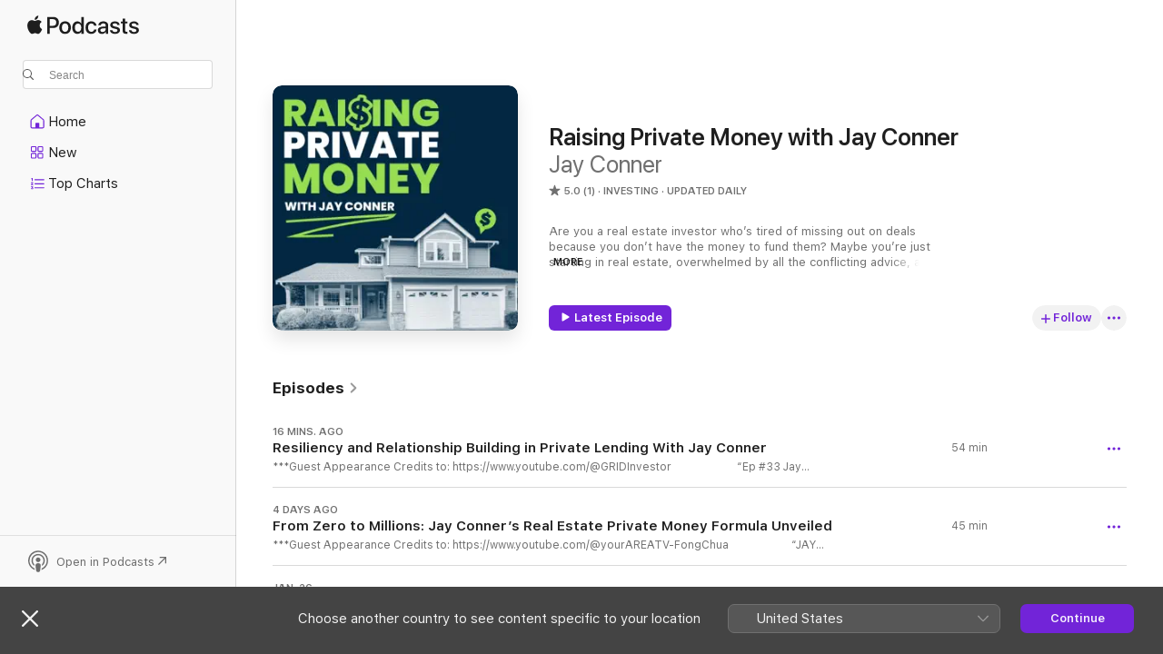

--- FILE ---
content_type: text/html
request_url: https://podcasts.apple.com/ca/podcast/raising-private-money-with-jay-conner/id1377723034
body_size: 35098
content:
<!DOCTYPE html>
<html dir="ltr" lang="en-CA">
    <head>
        <meta charset="utf-8" />
        <meta http-equiv="X-UA-Compatible" content="IE=edge" />
        <meta name="viewport" content="width=device-width,initial-scale=1" />
        <meta name="applicable-device" content="pc,mobile" />
        <meta name="referrer" content="strict-origin" />

        <link
            rel="apple-touch-icon"
            sizes="180x180"
            href="/assets/favicon/favicon-180.png"
        />
        <link
            rel="icon"
            type="image/png"
            sizes="32x32"
            href="/assets/favicon/favicon-32.png"
        />
        <link
            rel="icon"
            type="image/png"
            sizes="16x16"
            href="/assets/favicon/favicon-16.png"
        />
        <link
            rel="mask-icon"
            href="/assets/favicon/favicon.svg"
            color="#7e50df"
        />
        <link rel="manifest" href="/manifest.json" />

        <title>Raising Private Money with Jay Conner - Podcast - Apple Podcasts</title><!-- HEAD_svelte-1frznod_START --><link rel="preconnect" href="//www.apple.com/wss/fonts" crossorigin="anonymous"><link rel="stylesheet" as="style" href="//www.apple.com/wss/fonts?families=SF+Pro,v4%7CSF+Pro+Icons,v1&amp;display=swap" type="text/css" referrerpolicy="strict-origin-when-cross-origin"><!-- HEAD_svelte-1frznod_END --><!-- HEAD_svelte-eg3hvx_START -->    <meta name="description" content="Listen to Jay  Conner’s Raising Private Money with Jay Conner podcast on Apple Podcasts.">  <link rel="canonical" href="https://podcasts.apple.com/ca/podcast/raising-private-money-with-jay-conner/id1377723034">   <link rel="alternate" type="application/json+oembed" href="https://podcasts.apple.com/api/oembed?url=https%3A%2F%2Fpodcasts.apple.com%2Fca%2Fpodcast%2Fraising-private-money-with-jay-conner%2Fid1377723034" title="Raising Private Money with Jay Conner - Podcast - Apple Podcasts">  <meta name="al:ios:app_store_id" content="525463029"> <meta name="al:ios:app_name" content="Apple Podcasts"> <meta name="apple:content_id" content="1377723034"> <meta name="apple:title" content="Raising Private Money with Jay Conner"> <meta name="apple:description" content="Listen to Jay  Conner’s Raising Private Money with Jay Conner podcast on Apple Podcasts.">   <meta property="og:title" content="Raising Private Money with Jay Conner"> <meta property="og:description" content="Investing Podcast · Updated Daily · Are you a real estate investor who’s tired of missing out on deals because you don’t have the money to fund them? Maybe you’re just starting in real estate, overwhelmed by all the conflicting advice, …"> <meta property="og:site_name" content="Apple Podcasts"> <meta property="og:url" content="https://podcasts.apple.com/ca/podcast/raising-private-money-with-jay-conner/id1377723034"> <meta property="og:image" content="https://is1-ssl.mzstatic.com/image/thumb/Podcasts221/v4/ff/1e/53/ff1e5369-c3ac-56a4-d2de-03d3e9cc5427/mza_2539542061548226627.jpg/1200x1200bf-60.jpg"> <meta property="og:image:secure_url" content="https://is1-ssl.mzstatic.com/image/thumb/Podcasts221/v4/ff/1e/53/ff1e5369-c3ac-56a4-d2de-03d3e9cc5427/mza_2539542061548226627.jpg/1200x1200bf-60.jpg"> <meta property="og:image:alt" content="Raising Private Money with Jay Conner"> <meta property="og:image:width" content="1200"> <meta property="og:image:height" content="1200"> <meta property="og:image:type" content="image/jpg"> <meta property="og:type" content="website"> <meta property="og:locale" content="en_CA">     <meta name="twitter:title" content="Raising Private Money with Jay Conner"> <meta name="twitter:description" content="Investing Podcast · Updated Daily · Are you a real estate investor who’s tired of missing out on deals because you don’t have the money to fund them? Maybe you’re just starting in real estate, overwhelmed by all the conflicting advice, …"> <meta name="twitter:site" content="@ApplePodcasts"> <meta name="twitter:image" content="https://is1-ssl.mzstatic.com/image/thumb/Podcasts221/v4/ff/1e/53/ff1e5369-c3ac-56a4-d2de-03d3e9cc5427/mza_2539542061548226627.jpg/1200x1200bf-60.jpg"> <meta name="twitter:image:alt" content="Raising Private Money with Jay Conner"> <meta name="twitter:card" content="summary">      <!-- HTML_TAG_START -->
                <script id=schema:show type="application/ld+json">
                    {"@context":"http://schema.org","@type":"CreativeWorkSeries","name":"Raising Private Money with Jay Conner","description":"Are you a real estate investor who’s tired of missing out on deals because you don’t have the money to fund them? Maybe you’re just starting in real estate, overwhelmed by all the conflicting advice, and wondering how to break through. Or you’ve done a few deals, but your business feels more like a hobby than a reliable source of income. If you’re struggling to take your real estate business to the next level, this show is for you.\nWelcome to The Private Money Show with Jay Conner, where we cut through the noise to give you the truth about real estate investing—and the tools you need to succeed. Most investors lose out on 87% of real estate deals simply because they don’t have access to the money to fund them. But what if you could change that? What if you could fund every deal you wanted, eliminate your competition, and grow your business faster than you ever thought possible?\nEach week, Jay Conner—the Private Money Authority—shares exactly how to raise private money to fund your deals, close more opportunities, and build a thriving, consistent real estate business. Jay has been in the trenches of real estate investing full-time since 2003, and he’s still doing it every day. He knows what works, what doesn’t, and how to help you stop chasing bad advice from so-called “gurus” who haven’t done a deal in years.\nIn every episode, you’ll learn:\n\nHow to find and raise private money to fund your real estate deals on YOUR terms (no banks, no hard money lenders).Strategies for creating consistent deal flow and turning your investing business into a reliable source of income.How to structure deals with private lenders and create win-win relationships that benefit everyone involved.Real-world, step-by-step advice from investors who’ve been where you are and completely changed their game using private money.This isn’t theory or fluff. It’s the real deal. Jay and his guests break down real-world deals, showing you the numbers, the challenges, and the solutions, so you can see how to apply these lessons to your own business. Whether you’re brand new to real estate, struggling to find consistency, or a seasoned investor looking to scale, this show is your blueprint for success.\nWhy Listen to This Show? Because it’s not just about making money—it’s about building something bigger than yourself. Jay believes real estate is a tool not only to create wealth but also to make an impact. This show is for real estate investors who want to leave a legacy, help others, and give back to their communities. It’s for people who know that success isn’t just about the bottom line—it’s about what you do with it.\nIf you’re ready to stop spinning your wheels, stop missing out on deals, and start building a business that gives you freedom and fulfillment, you’ve found your tribe. Imagine what your life could look like with unlimited access to private money. Imagine the deals you could close, the income you could create, and the impact you could make—not just for yourself, but for others.\nThis is your moment. This is the Private Money Show.\nTune in now, and let’s get started.","genre":["Investing","Podcasts","Business","Education","How To"],"url":"https://podcasts.apple.com/ca/podcast/raising-private-money-with-jay-conner/id1377723034","offers":[{"@type":"Offer","category":"free","price":0}],"dateModified":"2026-01-29T07:00:00Z","thumbnailUrl":"https://is1-ssl.mzstatic.com/image/thumb/Podcasts221/v4/ff/1e/53/ff1e5369-c3ac-56a4-d2de-03d3e9cc5427/mza_2539542061548226627.jpg/1200x1200bf.webp","aggregateRating":{"@type":"AggregateRating","ratingValue":5,"reviewCount":1,"itemReviewed":{"@type":"CreativeWorkSeries","name":"Raising Private Money with Jay Conner","description":"Are you a real estate investor who’s tired of missing out on deals because you don’t have the money to fund them? Maybe you’re just starting in real estate, overwhelmed by all the conflicting advice, and wondering how to break through. Or you’ve done a few deals, but your business feels more like a hobby than a reliable source of income. If you’re struggling to take your real estate business to the next level, this show is for you.\nWelcome to The Private Money Show with Jay Conner, where we cut through the noise to give you the truth about real estate investing—and the tools you need to succeed. Most investors lose out on 87% of real estate deals simply because they don’t have access to the money to fund them. But what if you could change that? What if you could fund every deal you wanted, eliminate your competition, and grow your business faster than you ever thought possible?\nEach week, Jay Conner—the Private Money Authority—shares exactly how to raise private money to fund your deals, close more opportunities, and build a thriving, consistent real estate business. Jay has been in the trenches of real estate investing full-time since 2003, and he’s still doing it every day. He knows what works, what doesn’t, and how to help you stop chasing bad advice from so-called “gurus” who haven’t done a deal in years.\nIn every episode, you’ll learn:\n\nHow to find and raise private money to fund your real estate deals on YOUR terms (no banks, no hard money lenders).Strategies for creating consistent deal flow and turning your investing business into a reliable source of income.How to structure deals with private lenders and create win-win relationships that benefit everyone involved.Real-world, step-by-step advice from investors who’ve been where you are and completely changed their game using private money.This isn’t theory or fluff. It’s the real deal. Jay and his guests break down real-world deals, showing you the numbers, the challenges, and the solutions, so you can see how to apply these lessons to your own business. Whether you’re brand new to real estate, struggling to find consistency, or a seasoned investor looking to scale, this show is your blueprint for success.\nWhy Listen to This Show? Because it’s not just about making money—it’s about building something bigger than yourself. Jay believes real estate is a tool not only to create wealth but also to make an impact. This show is for real estate investors who want to leave a legacy, help others, and give back to their communities. It’s for people who know that success isn’t just about the bottom line—it’s about what you do with it.\nIf you’re ready to stop spinning your wheels, stop missing out on deals, and start building a business that gives you freedom and fulfillment, you’ve found your tribe. Imagine what your life could look like with unlimited access to private money. Imagine the deals you could close, the income you could create, and the impact you could make—not just for yourself, but for others.\nThis is your moment. This is the Private Money Show.\nTune in now, and let’s get started.","genre":["Investing","Podcasts","Business","Education","How To"],"url":"https://podcasts.apple.com/ca/podcast/raising-private-money-with-jay-conner/id1377723034","offers":[{"@type":"Offer","category":"free","price":0}],"dateModified":"2026-01-29T07:00:00Z","thumbnailUrl":"https://is1-ssl.mzstatic.com/image/thumb/Podcasts221/v4/ff/1e/53/ff1e5369-c3ac-56a4-d2de-03d3e9cc5427/mza_2539542061548226627.jpg/1200x1200bf.webp"}},"review":[{"@type":"Review","author":"Scott Paton, Power Podcaster","datePublished":"2018-06-17","name":"Real Estate Investing","reviewBody":"Jay is very knowledgeable about investing and it shows as he describes specific ways investrs in real estate can be more successful","reviewRating":{"@type":"Rating","ratingValue":5,"bestRating":5,"worstRating":1},"itemReviewed":{"@type":"CreativeWorkSeries","name":"Raising Private Money with Jay Conner","description":"Are you a real estate investor who’s tired of missing out on deals because you don’t have the money to fund them? Maybe you’re just starting in real estate, overwhelmed by all the conflicting advice, and wondering how to break through. Or you’ve done a few deals, but your business feels more like a hobby than a reliable source of income. If you’re struggling to take your real estate business to the next level, this show is for you.\nWelcome to The Private Money Show with Jay Conner, where we cut through the noise to give you the truth about real estate investing—and the tools you need to succeed. Most investors lose out on 87% of real estate deals simply because they don’t have access to the money to fund them. But what if you could change that? What if you could fund every deal you wanted, eliminate your competition, and grow your business faster than you ever thought possible?\nEach week, Jay Conner—the Private Money Authority—shares exactly how to raise private money to fund your deals, close more opportunities, and build a thriving, consistent real estate business. Jay has been in the trenches of real estate investing full-time since 2003, and he’s still doing it every day. He knows what works, what doesn’t, and how to help you stop chasing bad advice from so-called “gurus” who haven’t done a deal in years.\nIn every episode, you’ll learn:\n\nHow to find and raise private money to fund your real estate deals on YOUR terms (no banks, no hard money lenders).Strategies for creating consistent deal flow and turning your investing business into a reliable source of income.How to structure deals with private lenders and create win-win relationships that benefit everyone involved.Real-world, step-by-step advice from investors who’ve been where you are and completely changed their game using private money.This isn’t theory or fluff. It’s the real deal. Jay and his guests break down real-world deals, showing you the numbers, the challenges, and the solutions, so you can see how to apply these lessons to your own business. Whether you’re brand new to real estate, struggling to find consistency, or a seasoned investor looking to scale, this show is your blueprint for success.\nWhy Listen to This Show? Because it’s not just about making money—it’s about building something bigger than yourself. Jay believes real estate is a tool not only to create wealth but also to make an impact. This show is for real estate investors who want to leave a legacy, help others, and give back to their communities. It’s for people who know that success isn’t just about the bottom line—it’s about what you do with it.\nIf you’re ready to stop spinning your wheels, stop missing out on deals, and start building a business that gives you freedom and fulfillment, you’ve found your tribe. Imagine what your life could look like with unlimited access to private money. Imagine the deals you could close, the income you could create, and the impact you could make—not just for yourself, but for others.\nThis is your moment. This is the Private Money Show.\nTune in now, and let’s get started.","genre":["Investing","Podcasts","Business","Education","How To"],"url":"https://podcasts.apple.com/ca/podcast/raising-private-money-with-jay-conner/id1377723034","offers":[{"@type":"Offer","category":"free","price":0}],"dateModified":"2026-01-29T07:00:00Z","thumbnailUrl":"https://is1-ssl.mzstatic.com/image/thumb/Podcasts221/v4/ff/1e/53/ff1e5369-c3ac-56a4-d2de-03d3e9cc5427/mza_2539542061548226627.jpg/1200x1200bf.webp"}}],"workExample":[{"@type":"AudioObject","datePublished":"2026-02-02","description":"***Guest Appearance\nCredits to:\nhttps://www.youtube.com/@GRIDInvestor                       \n“Ep #33 Jay Conner —Where To Find The Money: How To Fund Your Deals Using Private Money”\nhttps://www.youtube.com/watch?v=ZVigcl05thY  \nWhen m","duration":"PT53M50S","genre":["Investing"],"name":"Resiliency and Relationship Building in Private Lending With Jay Conner","offers":[{"@type":"Offer","category":"free","price":0}],"requiresSubscription":"no","uploadDate":"2026-02-02","url":"https://podcasts.apple.com/ca/podcast/resiliency-and-relationship-building-in-private/id1377723034?i=1000747663623","thumbnailUrl":"https://is1-ssl.mzstatic.com/image/thumb/Podcasts221/v4/ff/1e/53/ff1e5369-c3ac-56a4-d2de-03d3e9cc5427/mza_2539542061548226627.jpg/1200x1200bf.webp"},{"@type":"AudioObject","datePublished":"2026-01-29","description":"***Guest Appearance\nCredits to:\nhttps://www.youtube.com/@yourAREATV-FongChua                      \n“JAY CONNER - The Private Money Authority w/ Fong - PPSS#191 - YOU REAP WHAT YOU SOW.”\nhttps://www.youtube.com/watch?v=g4GxheJdrgI \nStepp","duration":"PT44M37S","genre":["Investing"],"name":"From Zero to Millions: Jay Conner’s Real Estate Private Money Formula Unveiled","offers":[{"@type":"Offer","category":"free","price":0}],"requiresSubscription":"no","uploadDate":"2026-01-29","url":"https://podcasts.apple.com/ca/podcast/from-zero-to-millions-jay-conners-real-estate-private/id1377723034?i=1000747144602","thumbnailUrl":"https://is1-ssl.mzstatic.com/image/thumb/Podcasts221/v4/ff/1e/53/ff1e5369-c3ac-56a4-d2de-03d3e9cc5427/mza_2539542061548226627.jpg/1200x1200bf.webp"},{"@type":"AudioObject","datePublished":"2026-01-26","description":"When people think of real estate investment, their minds often drift to residential or multifamily properties, maybe even commercial buildings bustling with tenants. Yet, beneath the radar, self-storage has quietly established itself as one of the stron","duration":"PT29M12S","genre":["Investing"],"name":"Inside the World of Self-Storage: Profitable Deals, Risk Mitigation, and Raising Private Money with Bill Kanatas and Benjamin Salzberg","offers":[{"@type":"Offer","category":"free","price":0}],"requiresSubscription":"no","uploadDate":"2026-01-26","url":"https://podcasts.apple.com/ca/podcast/inside-the-world-of-self-storage-profitable-deals/id1377723034?i=1000746657221","thumbnailUrl":"https://is1-ssl.mzstatic.com/image/thumb/Podcasts221/v4/ff/1e/53/ff1e5369-c3ac-56a4-d2de-03d3e9cc5427/mza_2539542061548226627.jpg/1200x1200bf.webp"},{"@type":"AudioObject","datePublished":"2026-01-22","description":"When it comes to building lasting wealth, many entrepreneurs believe the solution lies purely in mathematical prowess or uncovering the perfect investment strategy. However, according to Mark Murphy, CEO of Northeast Sequoia Private Client Group and a r","duration":"PT27M40S","genre":["Investing"],"name":"Paychecks vs. Playchecks: Structuring Wealth for Financial Freedom with Mark Murphy","offers":[{"@type":"Offer","category":"free","price":0}],"requiresSubscription":"no","uploadDate":"2026-01-22","url":"https://podcasts.apple.com/ca/podcast/paychecks-vs-playchecks-structuring-wealth-for-financial/id1377723034?i=1000746174269","thumbnailUrl":"https://is1-ssl.mzstatic.com/image/thumb/Podcasts221/v4/ff/1e/53/ff1e5369-c3ac-56a4-d2de-03d3e9cc5427/mza_2539542061548226627.jpg/1200x1200bf.webp"},{"@type":"AudioObject","datePublished":"2026-01-19","description":"The world of real estate investing continues to evolve, especially when it comes to capital raising and private money. Industry veterans like Merriah Harkins are at the forefront of these changes, demonstrating that successful wealth generation is not j","duration":"PT33M54S","genre":["Investing"],"name":"Investing Smarter: Creating Investor Trust and Diversification in Private Funds  with Merriah Harkins","offers":[{"@type":"Offer","category":"free","price":0}],"requiresSubscription":"no","uploadDate":"2026-01-19","url":"https://podcasts.apple.com/ca/podcast/investing-smarter-creating-investor-trust-and/id1377723034?i=1000745708825","thumbnailUrl":"https://is1-ssl.mzstatic.com/image/thumb/Podcasts221/v4/ff/1e/53/ff1e5369-c3ac-56a4-d2de-03d3e9cc5427/mza_2539542061548226627.jpg/1200x1200bf.webp"},{"@type":"AudioObject","datePublished":"2026-01-15","description":"***Guest Appearance\nCredits to:\nhttps://www.youtube.com/@scalablerei                     \n“#62 Mastering the Art of Raising Private Money with Jay Conner”\nhttps://www.youtube.com/watch?v=wT7aLflhpVg&t=2s \nThe journey of a real estate inv","duration":"PT46M54S","genre":["Investing"],"name":"Achieving Financial Freedom with Private Lending and Real Estate Investing","offers":[{"@type":"Offer","category":"free","price":0}],"requiresSubscription":"no","uploadDate":"2026-01-15","url":"https://podcasts.apple.com/ca/podcast/achieving-financial-freedom-with-private-lending-and/id1377723034?i=1000745255541","thumbnailUrl":"https://is1-ssl.mzstatic.com/image/thumb/Podcasts221/v4/ff/1e/53/ff1e5369-c3ac-56a4-d2de-03d3e9cc5427/mza_2539542061548226627.jpg/1200x1200bf.webp"},{"@type":"AudioObject","datePublished":"2026-01-12","description":"***Guest Appearance\nCredits to:\nhttps://www.youtube.com/@CanadianRealEstateChannel                    \n“Secrets Of Rich: Use Other People's Money | Jay Conner.”\nhttps://www.youtube.com/watch?v=WnXWripgNVM&t=91s \nFor many real estate inve","duration":"PT45M43S","genre":["Investing"],"name":"Private vs Hard Money: Real Estate Insights and Success Stories from Jay Conner","offers":[{"@type":"Offer","category":"free","price":0}],"requiresSubscription":"no","uploadDate":"2026-01-12","url":"https://podcasts.apple.com/ca/podcast/private-vs-hard-money-real-estate-insights-and/id1377723034?i=1000744771107","thumbnailUrl":"https://is1-ssl.mzstatic.com/image/thumb/Podcasts221/v4/ff/1e/53/ff1e5369-c3ac-56a4-d2de-03d3e9cc5427/mza_2539542061548226627.jpg/1200x1200bf.webp"},{"@type":"AudioObject","datePublished":"2026-01-08","description":"If you’re seeking inspiration for your own real estate investing journey, look no further than the story of William Palmer. Featured on Raising Private Money with Jay Conner, William’s path demonstrates that you don’t need a privileged background","duration":"PT29M2S","genre":["Investing"],"name":"Mobile Home Parks and Mindset Shifts: William Palmer’s Real Estate Journey","offers":[{"@type":"Offer","category":"free","price":0}],"requiresSubscription":"no","uploadDate":"2026-01-08","url":"https://podcasts.apple.com/ca/podcast/mobile-home-parks-and-mindset-shifts-william-palmers/id1377723034?i=1000744252706","thumbnailUrl":"https://is1-ssl.mzstatic.com/image/thumb/Podcasts221/v4/ff/1e/53/ff1e5369-c3ac-56a4-d2de-03d3e9cc5427/mza_2539542061548226627.jpg/1200x1200bf.webp"},{"@type":"AudioObject","datePublished":"2026-01-05","description":"When it comes to achieving true financial freedom, there’s a vast difference between chasing hype and building a repeatable, trustworthy system. On a recent episode of “Raising Private Money,” Jay Conner sits down with Lane Kawaoka—an engineer t","duration":"PT34M33S","genre":["Investing"],"name":"Wealth Elevator Insights: Lane Kawaoka Explains Levels of Wealth After Million Dollar Net Worth","offers":[{"@type":"Offer","category":"free","price":0}],"requiresSubscription":"no","uploadDate":"2026-01-05","url":"https://podcasts.apple.com/ca/podcast/wealth-elevator-insights-lane-kawaoka-explains-levels/id1377723034?i=1000743781645","thumbnailUrl":"https://is1-ssl.mzstatic.com/image/thumb/Podcasts221/v4/ff/1e/53/ff1e5369-c3ac-56a4-d2de-03d3e9cc5427/mza_2539542061548226627.jpg/1200x1200bf.webp"},{"@type":"AudioObject","datePublished":"2026-01-01","description":"In today's fast-paced real estate market, the key to scaling your investment business often comes down to leveraging the right tools and adopting a mindset for growth. On the episode “Taking Your Business To The Next Level Through Automation,” liste","duration":"PT24M18S","genre":["Investing"],"name":"Mastering Creative Finance and Land Deals with Business Automation Expert Daniel Martinez","offers":[{"@type":"Offer","category":"free","price":0}],"requiresSubscription":"no","uploadDate":"2026-01-01","url":"https://podcasts.apple.com/ca/podcast/mastering-creative-finance-and-land-deals-with/id1377723034?i=1000743394926","thumbnailUrl":"https://is1-ssl.mzstatic.com/image/thumb/Podcasts221/v4/ff/1e/53/ff1e5369-c3ac-56a4-d2de-03d3e9cc5427/mza_2539542061548226627.jpg/1200x1200bf.webp"},{"@type":"AudioObject","datePublished":"2025-12-29","description":"In the ever-evolving world of home services and small businesses, generating a steady stream of high-quality leads is key to scaling, maximizing revenue, and ultimately creating a sellable business asset. This challenge, however, trips up countless busi","duration":"PT29M29S","genre":["Investing"],"name":"Building a Seven-Figure Home Service Company with Digital Marketing Expert Phil Risher","offers":[{"@type":"Offer","category":"free","price":0}],"requiresSubscription":"no","uploadDate":"2025-12-29","url":"https://podcasts.apple.com/ca/podcast/building-a-seven-figure-home-service-company/id1377723034?i=1000743024080","thumbnailUrl":"https://is1-ssl.mzstatic.com/image/thumb/Podcasts221/v4/ff/1e/53/ff1e5369-c3ac-56a4-d2de-03d3e9cc5427/mza_2539542061548226627.jpg/1200x1200bf.webp"},{"@type":"AudioObject","datePublished":"2025-12-25","description":"***Guest Appearance\nCredits to:\nhttps://www.youtube.com/@BucksOutsideTheBox                   \n“Ep. 198: Jay Conner's 10-Hour Work Week for 7-Figure Success.”\nhttps://www.youtube.com/watch?v=TGRzyNBkO6Q  \nOn the recent episode of Raising","duration":"PT24M44S","genre":["Investing"],"name":"Automation, Private Lenders, and Mentorship Tips with Jay Conner","offers":[{"@type":"Offer","category":"free","price":0}],"requiresSubscription":"no","uploadDate":"2025-12-25","url":"https://podcasts.apple.com/ca/podcast/automation-private-lenders-and-mentorship-tips-with/id1377723034?i=1000742672459","thumbnailUrl":"https://is1-ssl.mzstatic.com/image/thumb/Podcasts221/v4/ff/1e/53/ff1e5369-c3ac-56a4-d2de-03d3e9cc5427/mza_2539542061548226627.jpg/1200x1200bf.webp"},{"@type":"AudioObject","datePublished":"2025-12-22","description":"***Guest Appearance\nCredits to:\nhttps://www.youtube.com/@howtoraisecapital101                  \n“44. Raising Private Money is INTENTIONAL with Jay Conner”\nhttps://www.youtube.com/watch?v=oA9sgy9J1hQ \nBreaking into real estate investing is","duration":"PT30M27S","genre":["Investing"],"name":"Attracting Investors: Jay Conner’s Tips for Confidence and Authority in Private Money Lending","offers":[{"@type":"Offer","category":"free","price":0}],"requiresSubscription":"no","uploadDate":"2025-12-22","url":"https://podcasts.apple.com/ca/podcast/attracting-investors-jay-conners-tips-for-confidence/id1377723034?i=1000742283923","thumbnailUrl":"https://is1-ssl.mzstatic.com/image/thumb/Podcasts221/v4/ff/1e/53/ff1e5369-c3ac-56a4-d2de-03d3e9cc5427/mza_2539542061548226627.jpg/1200x1200bf.webp"},{"@type":"AudioObject","datePublished":"2025-12-18","description":"When it comes to raising private money in real estate, there’s a hidden truth separating the strugglers from the superstars: It’s not just about knowing the numbers or finding the right deals—it’s about being seen, being known, and becoming an a","duration":"PT32M8S","genre":["Investing"],"name":"The Majesty of Your Dreams: Nicky Billou’s Blueprint for Credibility in Private Money","offers":[{"@type":"Offer","category":"free","price":0}],"requiresSubscription":"no","uploadDate":"2025-12-18","url":"https://podcasts.apple.com/ca/podcast/the-majesty-of-your-dreams-nicky-billous-blueprint/id1377723034?i=1000741801050","thumbnailUrl":"https://is1-ssl.mzstatic.com/image/thumb/Podcasts221/v4/ff/1e/53/ff1e5369-c3ac-56a4-d2de-03d3e9cc5427/mza_2539542061548226627.jpg/1200x1200bf.webp"},{"@type":"AudioObject","datePublished":"2025-12-15","description":"What separates those who dream about raising real money in real estate from those who actually do it? According to Wendell Butler, a former military officer who went on to found Hammerhead Capital and Flip Fuel Lending, it’s not complicated spreadshee","duration":"PT29M23S","genre":["Investing"],"name":"Discipline, Speed, and Community: Wendell Butler’s Rules for Real Estate Investing","offers":[{"@type":"Offer","category":"free","price":0}],"requiresSubscription":"no","uploadDate":"2025-12-15","url":"https://podcasts.apple.com/ca/podcast/discipline-speed-and-community-wendell-butlers-rules/id1377723034?i=1000741317239","thumbnailUrl":"https://is1-ssl.mzstatic.com/image/thumb/Podcasts221/v4/ff/1e/53/ff1e5369-c3ac-56a4-d2de-03d3e9cc5427/mza_2539542061548226627.jpg/1200x1200bf.webp"}]}
                </script>
                <!-- HTML_TAG_END -->    <!-- HEAD_svelte-eg3hvx_END --><!-- HEAD_svelte-1p7jl_START --><!-- HEAD_svelte-1p7jl_END -->
      <script type="module" crossorigin src="/assets/index~2c50f96d46.js"></script>
      <link rel="stylesheet" href="/assets/index~965ccb6a44.css">
    </head>
    <body>
        <svg style="display: none" xmlns="http://www.w3.org/2000/svg">
            <symbol id="play-circle-fill" viewBox="0 0 60 60">
                <path
                    class="icon-circle-fill__circle"
                    fill="var(--iconCircleFillBG, transparent)"
                    d="M30 60c16.411 0 30-13.617 30-30C60 13.588 46.382 0 29.971 0 13.588 0 .001 13.588.001 30c0 16.383 13.617 30 30 30Z"
                />
                <path
                    fill="var(--iconFillArrow, var(--keyColor, black))"
                    d="M24.411 41.853c-1.41.853-3.028.177-3.028-1.294V19.47c0-1.44 1.735-2.058 3.028-1.294l17.265 10.235a1.89 1.89 0 0 1 0 3.265L24.411 41.853Z"
                />
            </symbol>
        </svg>
        <script defer src="/assets/focus-visible/focus-visible.min.js"></script>
        

        <script
            async
            src="/includes/js-cdn/musickit/v3/amp/musickit.js"
        ></script>
        <script
            type="module"
            async
            src="/includes/js-cdn/musickit/v3/components/musickit-components/musickit-components.esm.js"
        ></script>
        <script
            nomodule
            async
            src="/includes/js-cdn/musickit/v3/components/musickit-components/musickit-components.js"
        ></script>
        <div id="body-container">
              <div class="app-container svelte-ybg737" data-testid="app-container"> <div class="header svelte-1jb51s" data-testid="header"><nav data-testid="navigation" class="navigation svelte-13li0vp"><div class="navigation__header svelte-13li0vp"><div data-testid="logo" class="logo svelte-1gk6pig"> <a aria-label="Apple Podcasts" role="img" href="https://podcasts.apple.com/ca/new" class="svelte-1gk6pig"><svg height="12" viewBox="0 0 67 12" width="67" class="podcasts-logo" aria-hidden="true"><path d="M45.646 3.547c1.748 0 2.903.96 2.903 2.409v5.048h-1.44V9.793h-.036c-.424.819-1.35 1.337-2.31 1.337-1.435 0-2.437-.896-2.437-2.22 0-1.288.982-2.065 2.722-2.17l2.005-.112v-.56c0-.82-.536-1.282-1.448-1.282-.836 0-1.42.4-1.539 1.037H42.66c.042-1.33 1.274-2.276 2.986-2.276zm-22.971 0c2.123 0 3.474 1.456 3.474 3.774 0 2.325-1.344 3.774-3.474 3.774s-3.474-1.45-3.474-3.774c0-2.318 1.358-3.774 3.474-3.774zm15.689 0c1.88 0 3.05 1.19 3.174 2.626h-1.434c-.132-.778-.737-1.359-1.726-1.359-1.156 0-1.922.974-1.922 2.507 0 1.568.773 2.514 1.936 2.514.933 0 1.545-.47 1.712-1.324h1.448c-.167 1.548-1.399 2.584-3.174 2.584-2.089 0-3.453-1.435-3.453-3.774 0-2.29 1.364-3.774 3.439-3.774zm14.263.007c1.622 0 2.785.903 2.82 2.206h-1.414c-.062-.652-.612-1.05-1.448-1.05-.814 0-1.357.377-1.357.952 0 .44.362.735 1.12.924l1.233.287c1.476.357 2.033.903 2.033 1.981 0 1.33-1.254 2.241-3.043 2.241-1.726 0-2.889-.89-3-2.234h1.49c.104.708.668 1.086 1.58 1.086.898 0 1.462-.371 1.462-.96 0-.455-.279-.7-1.044-.896L51.75 7.77c-1.323-.322-1.991-1.001-1.991-2.024 0-1.302 1.163-2.191 2.868-2.191zm11.396 0c1.622 0 2.784.903 2.82 2.206h-1.414c-.063-.652-.613-1.05-1.448-1.05-.815 0-1.358.377-1.358.952 0 .44.362.735 1.121.924l1.232.287C66.452 7.23 67 7.776 67 8.854c0 1.33-1.244 2.241-3.033 2.241-1.726 0-2.889-.89-3-2.234h1.49c.104.708.668 1.086 1.58 1.086.898 0 1.461-.371 1.461-.96 0-.455-.278-.7-1.044-.896l-1.308-.322c-1.323-.322-1.992-1.001-1.992-2.024 0-1.302 1.163-2.191 2.869-2.191zM6.368 2.776l.221.001c.348.028 1.352.135 1.994 1.091-.053.04-1.19.7-1.177 2.088.013 1.656 1.445 2.209 1.458 2.222-.013.041-.227.782-.749 1.55-.455.673-.924 1.333-1.673 1.346-.723.014-.964-.43-1.793-.43-.83 0-1.098.417-1.78.444-.723.027-1.272-.715-1.727-1.388C.205 8.34-.504 5.862.46 4.191c.468-.835 1.325-1.36 2.248-1.373.71-.013 1.365.471 1.793.471.429 0 1.191-.565 2.088-.512zM33.884.9v10.104h-1.462V9.751h-.028c-.432.84-1.267 1.33-2.332 1.33-1.83 0-3.077-1.484-3.077-3.76s1.246-3.76 3.063-3.76c1.051 0 1.88.49 2.297 1.302h.028V.9zm24.849.995v1.743h1.392v1.197h-1.392v4.061c0 .63.279.925.891.925.153 0 .397-.021.494-.035v1.19c-.167.042-.5.07-.835.07-1.483 0-2.06-.56-2.06-1.989V4.835h-1.066V3.638h1.065V1.895zM15.665.9c1.949 0 3.306 1.352 3.306 3.32 0 1.974-1.385 3.332-3.355 3.332h-2.158v3.452h-1.56V.9zm31.388 6.778-1.803.112c-.898.056-1.406.448-1.406 1.078 0 .645.529 1.065 1.336 1.065 1.051 0 1.873-.729 1.873-1.688zM22.675 4.793c-1.218 0-1.942.946-1.942 2.528 0 1.596.724 2.528 1.942 2.528s1.942-.932 1.942-2.528c0-1.59-.724-2.528-1.942-2.528zm7.784.056c-1.17 0-1.935.974-1.935 2.472 0 1.512.765 2.479 1.935 2.479 1.155 0 1.928-.98 1.928-2.479 0-1.484-.773-2.472-1.928-2.472zM15.254 2.224h-1.796v4.012h1.789c1.357 0 2.13-.735 2.13-2.01 0-1.274-.773-2.002-2.123-2.002zM6.596.13c.067.649-.188 1.283-.563 1.756-.39.46-1.007.824-1.624.77-.08-.621.228-1.283.577-1.688.389-.473 1.06-.81 1.61-.838z"></path></svg></a> </div> <div class="search-input-wrapper svelte-1gxcl7k" data-testid="search-input"><div data-testid="amp-search-input" aria-controls="search-suggestions" aria-expanded="false" aria-haspopup="listbox" aria-owns="search-suggestions" class="search-input-container svelte-rg26q6" tabindex="-1" role=""><div class="flex-container svelte-rg26q6"><form id="search-input-form" class="svelte-rg26q6"><svg height="16" width="16" viewBox="0 0 16 16" class="search-svg" aria-hidden="true"><path d="M11.87 10.835c.018.015.035.03.051.047l3.864 3.863a.735.735 0 1 1-1.04 1.04l-3.863-3.864a.744.744 0 0 1-.047-.051 6.667 6.667 0 1 1 1.035-1.035zM6.667 12a5.333 5.333 0 1 0 0-10.667 5.333 5.333 0 0 0 0 10.667z"></path></svg> <input value="" aria-autocomplete="list" aria-multiline="false" aria-controls="search-suggestions" placeholder="Search" spellcheck="false" autocomplete="off" autocorrect="off" autocapitalize="off" type="text" inputmode="search" class="search-input__text-field svelte-rg26q6" data-testid="search-input__text-field"></form> </div> <div data-testid="search-scope-bar"></div>   </div> </div></div> <div data-testid="navigation-content" class="navigation__content svelte-13li0vp" id="navigation" aria-hidden="false"><div class="navigation__scrollable-container svelte-13li0vp"><div data-testid="navigation-items-primary" class="navigation-items navigation-items--primary svelte-ng61m8"> <ul class="navigation-items__list svelte-ng61m8">  <li class="navigation-item navigation-item__home svelte-1a5yt87" aria-selected="false" data-testid="navigation-item"> <a href="https://podcasts.apple.com/ca/home" class="navigation-item__link svelte-1a5yt87" role="button" data-testid="home" aria-pressed="false"><div class="navigation-item__content svelte-zhx7t9"> <span class="navigation-item__icon svelte-zhx7t9"> <svg xmlns="http://www.w3.org/2000/svg" width="24" height="24" viewBox="0 0 24 24" aria-hidden="true"><path d="M6.392 19.41H17.84c1.172 0 1.831-.674 1.831-1.787v-6.731c0-.689-.205-1.18-.732-1.612l-5.794-4.863c-.322-.271-.651-.403-1.025-.403-.374 0-.703.132-1.025.403L5.3 9.28c-.527.432-.732.923-.732 1.612v6.73c0 1.114.659 1.788 1.823 1.788Zm0-1.106c-.402 0-.717-.293-.717-.681v-6.731c0-.352.088-.564.337-.77l5.793-4.855c.11-.088.227-.147.315-.147s.205.059.315.147l5.793 4.856c.242.205.337.417.337.769v6.73c0 .389-.315.682-.725.682h-3.596v-4.431c0-.337-.22-.557-.557-.557H10.56c-.337 0-.564.22-.564.557v4.43H6.392Z"></path></svg> </span> <span class="navigation-item__label svelte-zhx7t9"> Home </span> </div></a>  </li>  <li class="navigation-item navigation-item__new svelte-1a5yt87" aria-selected="false" data-testid="navigation-item"> <a href="https://podcasts.apple.com/ca/new" class="navigation-item__link svelte-1a5yt87" role="button" data-testid="new" aria-pressed="false"><div class="navigation-item__content svelte-zhx7t9"> <span class="navigation-item__icon svelte-zhx7t9"> <svg xmlns="http://www.w3.org/2000/svg" width="24" height="24" viewBox="0 0 24 24" aria-hidden="true"><path d="M9.739 11.138c.93 0 1.399-.47 1.399-1.436V6.428c0-.967-.47-1.428-1.4-1.428h-3.34C5.469 5 5 5.461 5 6.428v3.274c0 .967.469 1.436 1.399 1.436h3.34Zm7.346 0c.93 0 1.399-.47 1.399-1.436V6.428c0-.967-.469-1.428-1.399-1.428h-3.333c-.937 0-1.406.461-1.406 1.428v3.274c0 .967.469 1.436 1.406 1.436h3.333Zm-7.368-1.033H6.414c-.257 0-.381-.132-.381-.403V6.428c0-.263.124-.395.38-.395h3.304c.256 0 .388.132.388.395v3.274c0 .271-.132.403-.388.403Zm7.353 0h-3.303c-.264 0-.388-.132-.388-.403V6.428c0-.263.124-.395.388-.395h3.303c.257 0 .381.132.381.395v3.274c0 .271-.124.403-.38.403Zm-7.33 8.379c.93 0 1.399-.462 1.399-1.428v-3.282c0-.96-.47-1.428-1.4-1.428h-3.34c-.93 0-1.398.469-1.398 1.428v3.282c0 .966.469 1.428 1.399 1.428h3.34Zm7.346 0c.93 0 1.399-.462 1.399-1.428v-3.282c0-.96-.469-1.428-1.399-1.428h-3.333c-.937 0-1.406.469-1.406 1.428v3.282c0 .966.469 1.428 1.406 1.428h3.333ZM9.717 17.45H6.414c-.257 0-.381-.132-.381-.395v-3.274c0-.271.124-.403.38-.403h3.304c.256 0 .388.132.388.403v3.274c0 .263-.132.395-.388.395Zm7.353 0h-3.303c-.264 0-.388-.132-.388-.395v-3.274c0-.271.124-.403.388-.403h3.303c.257 0 .381.132.381.403v3.274c0 .263-.124.395-.38.395Z"></path></svg> </span> <span class="navigation-item__label svelte-zhx7t9"> New </span> </div></a>  </li>  <li class="navigation-item navigation-item__charts svelte-1a5yt87" aria-selected="false" data-testid="navigation-item"> <a href="https://podcasts.apple.com/ca/charts" class="navigation-item__link svelte-1a5yt87" role="button" data-testid="charts" aria-pressed="false"><div class="navigation-item__content svelte-zhx7t9"> <span class="navigation-item__icon svelte-zhx7t9"> <svg xmlns="http://www.w3.org/2000/svg" width="24" height="24" viewBox="0 0 24 24" aria-hidden="true"><path d="M6.597 9.362c.278 0 .476-.161.476-.49V6.504c0-.307-.22-.505-.542-.505-.257 0-.418.088-.6.212l-.52.36c-.147.102-.228.197-.228.35 0 .191.147.323.315.323.095 0 .14-.015.264-.102l.337-.227h.014V8.87c0 .33.19.49.484.49Zm12.568-.886c.33 0 .593-.257.593-.586a.586.586 0 0 0-.593-.594h-9.66a.586.586 0 0 0-.594.594c0 .33.264.586.593.586h9.661ZM7.3 13.778c.198 0 .351-.139.351-.344 0-.22-.146-.359-.351-.359H6.252v-.022l.601-.483c.498-.41.696-.645.696-1.077 0-.586-.49-.981-1.282-.981-.703 0-1.208.366-1.208.835 0 .234.153.359.402.359.169 0 .279-.052.381-.22.103-.176.235-.271.44-.271.212 0 .366.139.366.344 0 .176-.088.33-.469.63l-.96.791a.493.493 0 0 0-.204.41c0 .227.16.388.402.388H7.3Zm11.865-.871a.59.59 0 1 0 0-1.18h-9.66a.59.59 0 1 0 0 1.18h9.66ZM6.282 18.34c.871 0 1.384-.388 1.384-1.003 0-.403-.278-.681-.784-.725v-.022c.367-.066.66-.315.66-.74 0-.557-.542-.864-1.268-.864-.57 0-1.193.27-1.193.754 0 .205.146.352.373.352.161 0 .234-.066.337-.176.168-.183.3-.242.483-.242.227 0 .396.11.396.33 0 .205-.176.308-.476.308h-.08c-.206 0-.338.102-.338.314 0 .198.125.315.337.315h.095c.33 0 .506.11.506.337 0 .198-.183.345-.432.345-.257 0-.44-.147-.579-.286-.088-.08-.161-.14-.3-.14-.235 0-.403.14-.403.367 0 .505.688.776 1.282.776Zm12.883-1.01c.33 0 .593-.257.593-.586a.586.586 0 0 0-.593-.594h-9.66a.586.586 0 0 0-.594.594c0 .33.264.586.593.586h9.661Z"></path></svg> </span> <span class="navigation-item__label svelte-zhx7t9"> Top Charts </span> </div></a>  </li>  <li class="navigation-item navigation-item__search svelte-1a5yt87" aria-selected="false" data-testid="navigation-item"> <a href="https://podcasts.apple.com/ca/search" class="navigation-item__link svelte-1a5yt87" role="button" data-testid="search" aria-pressed="false"><div class="navigation-item__content svelte-zhx7t9"> <span class="navigation-item__icon svelte-zhx7t9"> <svg height="24" viewBox="0 0 24 24" width="24" aria-hidden="true"><path d="M17.979 18.553c.476 0 .813-.366.813-.835a.807.807 0 0 0-.235-.586l-3.45-3.457a5.61 5.61 0 0 0 1.158-3.413c0-3.098-2.535-5.633-5.633-5.633C7.542 4.63 5 7.156 5 10.262c0 3.098 2.534 5.632 5.632 5.632a5.614 5.614 0 0 0 3.274-1.055l3.472 3.472a.835.835 0 0 0 .6.242zm-7.347-3.875c-2.417 0-4.416-2-4.416-4.416 0-2.417 2-4.417 4.416-4.417 2.417 0 4.417 2 4.417 4.417s-2 4.416-4.417 4.416z" fill-opacity=".95"></path></svg> </span> <span class="navigation-item__label svelte-zhx7t9"> Search </span> </div></a>  </li></ul> </div>   </div> <div class="navigation__native-cta"><div slot="native-cta"></div></div></div> </nav> </div>  <div id="scrollable-page" class="scrollable-page svelte-ofwq8g" data-testid="main-section" aria-hidden="false"> <div class="player-bar svelte-dsbdte" data-testid="player-bar" aria-label="Media Controls" aria-hidden="false">   </div> <main data-testid="main" class="svelte-n0itnb"><div class="content-container svelte-n0itnb" data-testid="content-container">    <div class="page-container svelte-1vsyrnf">    <div class="section section--showHeaderRegular svelte-1cj8vg9 without-bottom-spacing" data-testid="section-container" aria-label="Featured" aria-hidden="false"> <div class="shelf-content" data-testid="shelf-content"> <div class="container-detail-header svelte-rknnd2" data-testid="container-detail-header"><div class="show-artwork svelte-123qhuj" slot="artwork" style="--background-color:#022641; --joe-color:#022641;"><div data-testid="artwork-component" class="artwork-component artwork-component--aspect-ratio artwork-component--orientation-square svelte-g1i36u container-style   artwork-component--fullwidth    artwork-component--has-borders" style="
            --artwork-bg-color: #022641;
            --aspect-ratio: 1;
            --placeholder-bg-color: #022641;
       ">   <picture class="svelte-g1i36u"><source sizes=" (max-width:999px) 270px,(min-width:1000px) and (max-width:1319px) 300px,(min-width:1320px) and (max-width:1679px) 300px,300px" srcset="https://is1-ssl.mzstatic.com/image/thumb/Podcasts221/v4/ff/1e/53/ff1e5369-c3ac-56a4-d2de-03d3e9cc5427/mza_2539542061548226627.jpg/270x270bb.webp 270w,https://is1-ssl.mzstatic.com/image/thumb/Podcasts221/v4/ff/1e/53/ff1e5369-c3ac-56a4-d2de-03d3e9cc5427/mza_2539542061548226627.jpg/300x300bb.webp 300w,https://is1-ssl.mzstatic.com/image/thumb/Podcasts221/v4/ff/1e/53/ff1e5369-c3ac-56a4-d2de-03d3e9cc5427/mza_2539542061548226627.jpg/540x540bb.webp 540w,https://is1-ssl.mzstatic.com/image/thumb/Podcasts221/v4/ff/1e/53/ff1e5369-c3ac-56a4-d2de-03d3e9cc5427/mza_2539542061548226627.jpg/600x600bb.webp 600w" type="image/webp"> <source sizes=" (max-width:999px) 270px,(min-width:1000px) and (max-width:1319px) 300px,(min-width:1320px) and (max-width:1679px) 300px,300px" srcset="https://is1-ssl.mzstatic.com/image/thumb/Podcasts221/v4/ff/1e/53/ff1e5369-c3ac-56a4-d2de-03d3e9cc5427/mza_2539542061548226627.jpg/270x270bb-60.jpg 270w,https://is1-ssl.mzstatic.com/image/thumb/Podcasts221/v4/ff/1e/53/ff1e5369-c3ac-56a4-d2de-03d3e9cc5427/mza_2539542061548226627.jpg/300x300bb-60.jpg 300w,https://is1-ssl.mzstatic.com/image/thumb/Podcasts221/v4/ff/1e/53/ff1e5369-c3ac-56a4-d2de-03d3e9cc5427/mza_2539542061548226627.jpg/540x540bb-60.jpg 540w,https://is1-ssl.mzstatic.com/image/thumb/Podcasts221/v4/ff/1e/53/ff1e5369-c3ac-56a4-d2de-03d3e9cc5427/mza_2539542061548226627.jpg/600x600bb-60.jpg 600w" type="image/jpeg"> <img alt="" class="artwork-component__contents artwork-component__image svelte-g1i36u" src="/assets/artwork/1x1.gif" role="presentation" decoding="async" width="300" height="300" fetchpriority="auto" style="opacity: 1;"></picture> </div> </div> <div class="headings svelte-rknnd2"> <h1 class="headings__title svelte-rknnd2" data-testid="non-editable-product-title"><span dir="auto">Raising Private Money with Jay Conner</span></h1> <div class="headings__subtitles svelte-rknnd2" data-testid="product-subtitles"><span class="provider svelte-123qhuj">Jay  Conner</span></div>  <div class="headings__metadata-bottom svelte-rknnd2"><ul class="metadata svelte-123qhuj"><li aria-label="5.0 out of 5, 1 ratings" class="svelte-123qhuj"><span class="star svelte-123qhuj" aria-hidden="true"><svg class="icon" viewBox="0 0 64 64" title=""><path d="M13.559 60.051c1.102.86 2.5.565 4.166-.645l14.218-10.455L46.19 59.406c1.666 1.21 3.037 1.505 4.166.645 1.102-.833 1.344-2.204.672-4.166l-5.618-16.718 14.353-10.32c1.666-1.183 2.338-2.42 1.908-3.764-.43-1.29-1.693-1.935-3.763-1.908l-17.605.108-5.348-16.8C34.308 4.496 33.34 3.5 31.944 3.5c-1.372 0-2.34.995-2.984 2.984L23.61 23.283l-17.605-.108c-2.07-.027-3.333.618-3.763 1.908-.457 1.344.242 2.58 1.909 3.763l14.352 10.321-5.617 16.718c-.672 1.962-.43 3.333.672 4.166Z"></path></svg></span> 5.0 (1) </li><li class="svelte-123qhuj">INVESTING</li><li class="svelte-123qhuj">UPDATED DAILY</li></ul> </div></div> <div class="description svelte-rknnd2" data-testid="description">  <div class="truncate-wrapper svelte-1ji3yu5"><p data-testid="truncate-text" dir="auto" class="content svelte-1ji3yu5" style="--lines: 3; --line-height: var(--lineHeight, 16); --link-length: 4;"><!-- HTML_TAG_START -->Are you a real estate investor who’s tired of missing out on deals because you don’t have the money to fund them? Maybe you’re just starting in real estate, overwhelmed by all the conflicting advice, and wondering how to break through. Or you’ve done a few deals, but your business feels more like a hobby than a reliable source of income. If you’re struggling to take your real estate business to the next level, this show is for you.
Welcome to The Private Money Show with Jay Conner, where we cut through the noise to give you the truth about real estate investing—and the tools you need to succeed. Most investors lose out on 87% of real estate deals simply because they don’t have access to the money to fund them. But what if you could change that? What if you could fund every deal you wanted, eliminate your competition, and grow your business faster than you ever thought possible?
Each week, Jay Conner—the Private Money Authority—shares exactly how to raise private money to fund your deals, close more opportunities, and build a thriving, consistent real estate business. Jay has been in the trenches of real estate investing full-time since 2003, and he’s still doing it every day. He knows what works, what doesn’t, and how to help you stop chasing bad advice from so-called “gurus” who haven’t done a deal in years.
In every episode, you’ll learn:

How to find and raise private money to fund your real estate deals on YOUR terms (no banks, no hard money lenders).Strategies for creating consistent deal flow and turning your investing business into a reliable source of income.How to structure deals with private lenders and create win-win relationships that benefit everyone involved.Real-world, step-by-step advice from investors who’ve been where you are and completely changed their game using private money.This isn’t theory or fluff. It’s the real deal. Jay and his guests break down real-world deals, showing you the numbers, the challenges, and the solutions, so you can see how to apply these lessons to your own business. Whether you’re brand new to real estate, struggling to find consistency, or a seasoned investor looking to scale, this show is your blueprint for success.
Why Listen to This Show? Because it’s not just about making money—it’s about building something bigger than yourself. Jay believes real estate is a tool not only to create wealth but also to make an impact. This show is for real estate investors who want to leave a legacy, help others, and give back to their communities. It’s for people who know that success isn’t just about the bottom line—it’s about what you do with it.
If you’re ready to stop spinning your wheels, stop missing out on deals, and start building a business that gives you freedom and fulfillment, you’ve found your tribe. Imagine what your life could look like with unlimited access to private money. Imagine the deals you could close, the income you could create, and the impact you could make—not just for yourself, but for others.
This is your moment. This is the Private Money Show.
Tune in now, and let’s get started.<!-- HTML_TAG_END --></p> </div> </div> <div class="primary-actions svelte-rknnd2"><div class="primary-actions__button primary-actions__button--play svelte-rknnd2"><div class="button-action svelte-1dchn99 primary" data-testid="button-action"> <div class="button svelte-5myedz primary" data-testid="button-base-wrapper"><button data-testid="button-base" type="button"  class="svelte-5myedz"> <span data-testid="button-icon-play" class="icon svelte-1dchn99"><svg height="16" viewBox="0 0 16 16" width="16"><path d="m4.4 15.14 10.386-6.096c.842-.459.794-1.64 0-2.097L4.401.85c-.87-.53-2-.12-2 .82v12.625c0 .966 1.06 1.4 2 .844z"></path></svg></span>  Latest Episode  </button> </div> </div> </div> <div class="primary-actions__button primary-actions__button--shuffle svelte-rknnd2"> </div></div> <div class="secondary-actions svelte-rknnd2"><div slot="secondary-actions"><div class="cloud-buttons svelte-1vilthy" data-testid="cloud-buttons"><div class="cloud-buttons__save svelte-1vilthy"><div class="follow-button svelte-1mgiikm" data-testid="follow-button"><div class="follow-button__background svelte-1mgiikm" data-svelte-h="svelte-16r4sto"><div class="follow-button__background-fill svelte-1mgiikm"></div></div> <div class="follow-button__button-wrapper svelte-1mgiikm"><div data-testid="button-unfollow" class="follow-button__button follow-button__button--unfollow svelte-1mgiikm"><div class="button svelte-5myedz      pill" data-testid="button-base-wrapper"><button data-testid="button-base" aria-label="Unfollow Show" type="button" disabled class="svelte-5myedz"> <svg height="16" viewBox="0 0 16 16" width="16"><path d="M6.233 14.929a.896.896 0 0 0 .79-.438l7.382-11.625c.14-.226.196-.398.196-.578 0-.43-.282-.71-.711-.71-.313 0-.485.1-.672.398l-7.016 11.18-3.64-4.766c-.196-.274-.391-.383-.672-.383-.446 0-.75.304-.75.734 0 .18.078.383.226.57l4.055 5.165c.234.304.476.453.812.453Z"></path></svg> </button> </div></div> <div class="follow-button__button follow-button__button--follow svelte-1mgiikm"><button aria-label="Follow Show" data-testid="button-follow"  class="svelte-1mgiikm"><div class="button__content svelte-1mgiikm"><div class="button__content-group svelte-1mgiikm"><div class="button__icon svelte-1mgiikm" aria-hidden="true"><svg width="10" height="10" viewBox="0 0 10 10" xmlns="http://www.w3.org/2000/svg" fill-rule="evenodd" clip-rule="evenodd" stroke-linejoin="round" stroke-miterlimit="2" class="add-to-library__glyph add-to-library__glyph-add" aria-hidden="true"><path d="M.784 5.784h3.432v3.432c0 .43.354.784.784.784.43 0 .784-.354.784-.784V5.784h3.432a.784.784 0 1 0 0-1.568H5.784V.784A.788.788 0 0 0 5 0a.788.788 0 0 0-.784.784v3.432H.784a.784.784 0 1 0 0 1.568z" fill-rule="nonzero"></path></svg></div> <div class="button__text">Follow</div></div></div></button></div></div> </div></div> <amp-contextual-menu-button config="[object Object]" class="svelte-dj0bcp"> <span aria-label="MORE" class="more-button svelte-dj0bcp more-button--platter" data-testid="more-button" slot="trigger-content"><svg width="28" height="28" viewBox="0 0 28 28" class="glyph" xmlns="http://www.w3.org/2000/svg"><circle fill="var(--iconCircleFill, transparent)" cx="14" cy="14" r="14"></circle><path fill="var(--iconEllipsisFill, white)" d="M10.105 14c0-.87-.687-1.55-1.564-1.55-.862 0-1.557.695-1.557 1.55 0 .848.695 1.55 1.557 1.55.855 0 1.564-.702 1.564-1.55zm5.437 0c0-.87-.68-1.55-1.542-1.55A1.55 1.55 0 0012.45 14c0 .848.695 1.55 1.55 1.55.848 0 1.542-.702 1.542-1.55zm5.474 0c0-.87-.687-1.55-1.557-1.55-.87 0-1.564.695-1.564 1.55 0 .848.694 1.55 1.564 1.55.848 0 1.557-.702 1.557-1.55z"></path></svg></span> </amp-contextual-menu-button> </div></div></div></div> </div></div> <div class="section section--episode svelte-1cj8vg9" data-testid="section-container" aria-label="Episodes" aria-hidden="false"><div class="header svelte-fr9z27">  <div class="header-title-wrapper svelte-fr9z27">    <h2 class="title svelte-fr9z27 title-link" data-testid="header-title"><button type="button" class="title__button svelte-fr9z27" role="link" tabindex="0"><span class="dir-wrapper" dir="auto">Episodes</span> <svg class="chevron" xmlns="http://www.w3.org/2000/svg" viewBox="0 0 64 64" aria-hidden="true"><path d="M19.817 61.863c1.48 0 2.672-.515 3.702-1.546l24.243-23.63c1.352-1.385 1.996-2.737 2.028-4.443 0-1.674-.644-3.09-2.028-4.443L23.519 4.138c-1.03-.998-2.253-1.513-3.702-1.513-2.994 0-5.409 2.382-5.409 5.344 0 1.481.612 2.833 1.739 3.96l20.99 20.347-20.99 20.283c-1.127 1.126-1.739 2.478-1.739 3.96 0 2.93 2.415 5.344 5.409 5.344Z"></path></svg></button></h2> </div> <div slot="buttons" class="section-header-buttons svelte-1cj8vg9"></div> </div> <div class="shelf-content" data-testid="shelf-content"><ol data-testid="episodes-list" class="svelte-834w84"><li class="svelte-834w84"><div class="episode svelte-1pja8da"> <a data-testid="click-action" href="https://podcasts.apple.com/ca/podcast/resiliency-and-relationship-building-in-private/id1377723034?i=1000747663623" class="link-action svelte-1c9ml6j"> <div data-testid="episode-wrapper" class="episode-wrapper svelte-1pja8da uses-wide-layout"> <div class="episode-details-container svelte-1pja8da"><section class="episode-details-container svelte-18s13vx episode-details-container--wide-layout" data-testid="episode-content"><div class="episode-details svelte-18s13vx"><div class="episode-details__eyebrow svelte-18s13vx"> <p class="episode-details__published-date svelte-18s13vx" data-testid="episode-details__published-date">16 MINS AGO</p> </div> <div class="episode-details__title svelte-18s13vx"> <h3 class="episode-details__title-wrapper svelte-18s13vx" dir="auto"> <div class="multiline-clamp svelte-1a7gcr6 multiline-clamp--overflow" style="--mc-lineClamp: var(--defaultClampOverride, 3);" role="text"> <span class="multiline-clamp__text svelte-1a7gcr6"><span class="episode-details__title-text" data-testid="episode-lockup-title">Resiliency and Relationship Building in Private Lending With Jay Conner</span></span> </div></h3> </div> <div class="episode-details__summary svelte-18s13vx" data-testid="episode-content__summary"><p dir="auto"> <div class="multiline-clamp svelte-1a7gcr6 multiline-clamp--overflow" style="--mc-lineClamp: var(--defaultClampOverride, 1);" role="text"> <span class="multiline-clamp__text svelte-1a7gcr6"><!-- HTML_TAG_START -->***Guest Appearance Credits to: https://www.youtube.com/@GRIDInvestor&nbsp; &nbsp; &nbsp; &nbsp; &nbsp; &nbsp; &nbsp; &nbsp; &nbsp; &nbsp; &nbsp; &nbsp; “Ep #33 Jay Conner —Where To Find The Money: How To Fund Your Deals Using Private Money” https://www.youtube.com/watch?v=ZVigcl05thY &nbsp; When most people first consider real estate investing, one of their greatest fears is how they’ll fund their deals. Banks and hard money lenders seem like the obvious go-to, but what happens when those sources dry up, as they once did for Jay Conner? The answer, as Jay Conner discovered, is private money—and embracing it doesn’t just solve a financing problem, it can dramatically accelerate business growth. Early Days and the Banking Roadblock Jay Conner didn’t start his career in the realm of single-family rehabs. Raised in the manufactured homes business, he was surrounded by affordable housing from a young age. But when financing for mobile homes disappeared in the early 2000s, the transition to single-family investment was a natural next step. Going full-time in 2003, Jay Conner began as many do, relying entirely on traditional banks and mortgage companies for funding his rehab deals. This process seemed rock-solid—until the financial crisis of 2008 hit. Suddenly, with deals under contract, Jay Conner found his bank had shut down his lines of credit overnight. He was left with deals he couldn’t close, earnest money at risk, and no warning. This kind of scenario is exactly what keeps new investors awake at night. Discovering the Power of Private Money Rather than give up, Jay Conner made a choice to pivot—and it changed his life. Asking the right questions, he turned to a friend and learned about a new world: private lending. Unlike banks, private money involves borrowing from individuals—those with investment capital or retirement funds, people you may already know through your own network. Rather than applying for money, Jay Conner began to teach people what private lending was and how they could earn secure, above-average returns. This education-first approach put him in a position of offering opportunity, not asking for a favor. Within less than three months, Jay Conner raised over two million dollars—enough to fund his deals and more. Why Private Money is a Real Estate Gamechanger For Jay Conner, private money isn’t just about having cash to close. It fundamentally shifts who controls the transaction. When working with banks, you’re subject to their rules, rates, timelines, and risk tolerances. With private money, you set the terms: interest rates, note lengths, and payment schedules. Your credit score becomes irrelevant, and approvals aren’t based on a rigid box of qualifications. This flexibility means Jay Conner can offer to close deals in as little as seven days—a huge competitive advantage when negotiating with sellers, especially those in distress or dealing with off-market properties. Because private money doesn’t limit the amount of capital available or the number of deals that can be funded, Jay Conner hasn’t missed out on a deal for lack of funds since early 2009. In fact, his business tripled in volume right after making the transition. The structure is also attractive for lenders. Their money is secured by real estate and is typically only loaned out up to 75% of the after-repaired value of the property, leaving a healthy equity cushion. In the unlikely event of a default, the lender’s position is protected and, in many cases, they would recoup their investment plus a profit. Building a Network of Private Lenders How does one attract private lenders? Jay Conner’s method revolves around education and transparency. He hosts private lender luncheons, Zoom presentations, and ope<!-- HTML_TAG_END --></span> </div></p></div> <div class="episode-details__meta svelte-18s13vx"><div class="play-button-wrapper play-button-wrapper--meta svelte-mm28iu">  <div class="interactive-play-button svelte-1mtc38i" data-testid="interactive-play-button"><button aria-label="Play" class="play-button svelte-19j07e7 play-button--platter    is-stand-alone" data-testid="play-button"><svg aria-hidden="true" class="icon play-svg" data-testid="play-icon" iconState="play"><use href="#play-circle-fill"></use></svg> </button> </div></div></div></div> </section> <section class="sub-container svelte-mm28iu lockup-has-artwork uses-wide-layout"><div class="episode-block svelte-mm28iu"><div class="play-button-wrapper play-button-wrapper--duration svelte-mm28iu">  <div class="interactive-play-button svelte-1mtc38i" data-testid="interactive-play-button"><button aria-label="Play" class="play-button svelte-19j07e7 play-button--platter    is-stand-alone" data-testid="play-button"><svg aria-hidden="true" class="icon play-svg" data-testid="play-icon" iconState="play"><use href="#play-circle-fill"></use></svg> </button> </div></div> <div class="episode-duration-container svelte-mm28iu"><div class="duration svelte-rzxh9h   duration--alt" data-testid="episode-duration"><div class="progress-bar svelte-rzxh9h"></div> <div class="progress-time svelte-rzxh9h">54 min</div> </div></div> <div class="cloud-buttons-wrapper svelte-mm28iu"><div class="cloud-buttons svelte-1vilthy" data-testid="cloud-buttons"><div class="cloud-buttons__save svelte-1vilthy"><div slot="override-save-button" class="cloud-buttons__save svelte-mm28iu"></div></div> <amp-contextual-menu-button config="[object Object]" class="svelte-dj0bcp"> <span aria-label="MORE" class="more-button svelte-dj0bcp  more-button--non-platter" data-testid="more-button" slot="trigger-content"><svg width="28" height="28" viewBox="0 0 28 28" class="glyph" xmlns="http://www.w3.org/2000/svg"><circle fill="var(--iconCircleFill, transparent)" cx="14" cy="14" r="14"></circle><path fill="var(--iconEllipsisFill, white)" d="M10.105 14c0-.87-.687-1.55-1.564-1.55-.862 0-1.557.695-1.557 1.55 0 .848.695 1.55 1.557 1.55.855 0 1.564-.702 1.564-1.55zm5.437 0c0-.87-.68-1.55-1.542-1.55A1.55 1.55 0 0012.45 14c0 .848.695 1.55 1.55 1.55.848 0 1.542-.702 1.542-1.55zm5.474 0c0-.87-.687-1.55-1.557-1.55-.87 0-1.564.695-1.564 1.55 0 .848.694 1.55 1.564 1.55.848 0 1.557-.702 1.557-1.55z"></path></svg></span> </amp-contextual-menu-button> </div></div></div></section></div></div></a> </div> </li><li class="svelte-834w84"><div class="episode svelte-1pja8da"> <a data-testid="click-action" href="https://podcasts.apple.com/ca/podcast/from-zero-to-millions-jay-conners-real-estate-private/id1377723034?i=1000747144602" class="link-action svelte-1c9ml6j"> <div data-testid="episode-wrapper" class="episode-wrapper svelte-1pja8da uses-wide-layout"> <div class="episode-details-container svelte-1pja8da"><section class="episode-details-container svelte-18s13vx episode-details-container--wide-layout" data-testid="episode-content"><div class="episode-details svelte-18s13vx"><div class="episode-details__eyebrow svelte-18s13vx"> <p class="episode-details__published-date svelte-18s13vx" data-testid="episode-details__published-date">4D AGO</p> </div> <div class="episode-details__title svelte-18s13vx"> <h3 class="episode-details__title-wrapper svelte-18s13vx" dir="auto"> <div class="multiline-clamp svelte-1a7gcr6 multiline-clamp--overflow" style="--mc-lineClamp: var(--defaultClampOverride, 3);" role="text"> <span class="multiline-clamp__text svelte-1a7gcr6"><span class="episode-details__title-text" data-testid="episode-lockup-title">From Zero to Millions: Jay Conner’s Real Estate Private Money Formula Unveiled</span></span> </div></h3> </div> <div class="episode-details__summary svelte-18s13vx" data-testid="episode-content__summary"><p dir="auto"> <div class="multiline-clamp svelte-1a7gcr6 multiline-clamp--overflow" style="--mc-lineClamp: var(--defaultClampOverride, 1);" role="text"> <span class="multiline-clamp__text svelte-1a7gcr6"><!-- HTML_TAG_START -->***Guest Appearance Credits to: https://www.youtube.com/@yourAREATV-FongChua&nbsp; &nbsp; &nbsp; &nbsp; &nbsp; &nbsp; &nbsp; &nbsp; &nbsp; &nbsp; &nbsp;&nbsp; “JAY CONNER - The Private Money Authority w/ Fong - PPSS#191 - YOU REAP WHAT YOU SOW.” https://www.youtube.com/watch?v=g4GxheJdrgI&nbsp; Stepping into the world of real estate investing can seem daunting, but learning from industry leaders like Jay Conner makes the path clearer and more approachable. On a recent episode of the Raising Private Money Podcast, Jay Conner, together with Fong Chua, shared his wealth of experience, offering actionable insights for both new and seasoned investors. The conversation was packed with wisdom on sourcing deals, leveraging private money, building strong relationships, and scaling a real estate business through automation. A Humble Beginning and an Unlikely Pivot Jay Conner’s route into real estate wasn’t exactly pre-planned. He was raised in a family business focused on affordable housing through the mobile and manufactured homes industry. When the financing landscape for manufactured homes changed in 2003, Jay saw an opportunity to transition into single-family homes and house flipping, inspired by a friend’s profitable venture in that space. With over 500 flips since then, Jay’s early lesson was simple: leverage your background, be open to change, and let necessity guide innovation. The Power of Private Money A major turning point in Jay’s business arrived in 2009. After years of relying on the local banks for funding, his line of credit was abruptly closed during the global financial crisis. Rather than seeing the loss as a roadblock, Jay viewed it as a challenge to overcome. Within two weeks, he had learned about private money and began to educate those in his network on the advantages of lending privately—including higher returns, security, and passive income. Instead of pitching investment opportunities directly or asking for money, Jay took the role of an educator. He created a private lending program, taught people what private money was, and explained how they could safely and securely earn high returns. Those interested would stay on his radar until a relevant deal arose, at which point Jay would make a “good news phone call” to let them know their money could be put to work. This approach, based on teaching rather than pitching, helped Jay build a list of 47 private lenders and raise over $2 million in funding in less than three months, ensuring he never missed a deal due to a lack of capital. Building Relationships and Keeping Lenders Engaged A key theme throughout Jay’s approach is relationship-building. He never tries to persuade or pressure people, instead focusing on transparency, education, and letting potential lenders make the decision themselves. The structure of his lending program minimizes risk and maximizes value for everyone involved, with all funds secured by real estate, and private lenders receiving a solid return on their investments—rates which have remained consistent and attractive even during fluctuating markets. To keep things running smoothly, Jay meticulously tracks available lender capital, prioritizing new and smaller investors, and ensuring everyone stays engaged and satisfied. Consistently Sourcing Deals in a Small Market Remarkably, Jay operates in a target market of just 40,000 people, doing two to three deals a month with average profits of $78,000 per property. His lead-generation strategy is multifaceted. He leverages a meticulous foreclosure tracking system, sending direct mail to those in distress and genuinely seeking to help homeowners overcome hardship—even if it means no financial<!-- HTML_TAG_END --></span> </div></p></div> <div class="episode-details__meta svelte-18s13vx"><div class="play-button-wrapper play-button-wrapper--meta svelte-mm28iu">  <div class="interactive-play-button svelte-1mtc38i" data-testid="interactive-play-button"><button aria-label="Play" class="play-button svelte-19j07e7 play-button--platter    is-stand-alone" data-testid="play-button"><svg aria-hidden="true" class="icon play-svg" data-testid="play-icon" iconState="play"><use href="#play-circle-fill"></use></svg> </button> </div></div></div></div> </section> <section class="sub-container svelte-mm28iu lockup-has-artwork uses-wide-layout"><div class="episode-block svelte-mm28iu"><div class="play-button-wrapper play-button-wrapper--duration svelte-mm28iu">  <div class="interactive-play-button svelte-1mtc38i" data-testid="interactive-play-button"><button aria-label="Play" class="play-button svelte-19j07e7 play-button--platter    is-stand-alone" data-testid="play-button"><svg aria-hidden="true" class="icon play-svg" data-testid="play-icon" iconState="play"><use href="#play-circle-fill"></use></svg> </button> </div></div> <div class="episode-duration-container svelte-mm28iu"><div class="duration svelte-rzxh9h   duration--alt" data-testid="episode-duration"><div class="progress-bar svelte-rzxh9h"></div> <div class="progress-time svelte-rzxh9h">45 min</div> </div></div> <div class="cloud-buttons-wrapper svelte-mm28iu"><div class="cloud-buttons svelte-1vilthy" data-testid="cloud-buttons"><div class="cloud-buttons__save svelte-1vilthy"><div slot="override-save-button" class="cloud-buttons__save svelte-mm28iu"></div></div> <amp-contextual-menu-button config="[object Object]" class="svelte-dj0bcp"> <span aria-label="MORE" class="more-button svelte-dj0bcp  more-button--non-platter" data-testid="more-button" slot="trigger-content"><svg width="28" height="28" viewBox="0 0 28 28" class="glyph" xmlns="http://www.w3.org/2000/svg"><circle fill="var(--iconCircleFill, transparent)" cx="14" cy="14" r="14"></circle><path fill="var(--iconEllipsisFill, white)" d="M10.105 14c0-.87-.687-1.55-1.564-1.55-.862 0-1.557.695-1.557 1.55 0 .848.695 1.55 1.557 1.55.855 0 1.564-.702 1.564-1.55zm5.437 0c0-.87-.68-1.55-1.542-1.55A1.55 1.55 0 0012.45 14c0 .848.695 1.55 1.55 1.55.848 0 1.542-.702 1.542-1.55zm5.474 0c0-.87-.687-1.55-1.557-1.55-.87 0-1.564.695-1.564 1.55 0 .848.694 1.55 1.564 1.55.848 0 1.557-.702 1.557-1.55z"></path></svg></span> </amp-contextual-menu-button> </div></div></div></section></div></div></a> </div> </li><li class="svelte-834w84"><div class="episode svelte-1pja8da"> <a data-testid="click-action" href="https://podcasts.apple.com/ca/podcast/inside-the-world-of-self-storage-profitable-deals/id1377723034?i=1000746657221" class="link-action svelte-1c9ml6j"> <div data-testid="episode-wrapper" class="episode-wrapper svelte-1pja8da uses-wide-layout"> <div class="episode-details-container svelte-1pja8da"><section class="episode-details-container svelte-18s13vx episode-details-container--wide-layout" data-testid="episode-content"><div class="episode-details svelte-18s13vx"><div class="episode-details__eyebrow svelte-18s13vx"> <p class="episode-details__published-date svelte-18s13vx" data-testid="episode-details__published-date">JAN 26</p> </div> <div class="episode-details__title svelte-18s13vx"> <h3 class="episode-details__title-wrapper svelte-18s13vx" dir="auto"> <div class="multiline-clamp svelte-1a7gcr6 multiline-clamp--overflow" style="--mc-lineClamp: var(--defaultClampOverride, 3);" role="text"> <span class="multiline-clamp__text svelte-1a7gcr6"><span class="episode-details__title-text" data-testid="episode-lockup-title">Inside the World of Self-Storage: Profitable Deals, Risk Mitigation, and Raising Private Money with Bill Kanatas and Benjamin Salzberg</span></span> </div></h3> </div> <div class="episode-details__summary svelte-18s13vx" data-testid="episode-content__summary"><p dir="auto"> <div class="multiline-clamp svelte-1a7gcr6 multiline-clamp--overflow" style="--mc-lineClamp: var(--defaultClampOverride, 1);" role="text"> <span class="multiline-clamp__text svelte-1a7gcr6"><!-- HTML_TAG_START -->When people think of real estate investment, their minds often drift to residential or multifamily properties, maybe even commercial buildings bustling with tenants. Yet, beneath the radar, self-storage has quietly established itself as one of the strongest and most resilient asset classes available. In a recent episode of "Raising Private Money," host Jay Conner sat down with seasoned developers Bill Kanatas and Benjamin Salzberg to unpack what makes self-storage such a powerful and reliable investment — and why astute investors and lenders keep funneling capital its way. Simplicity and Security: The Self-Storage Advantage Unlike sectors like multifamily housing, self-storage benefits from a much simpler operating model. Managing self-storage units doesn’t require dealing with traditional tenants, midnight maintenance calls, or lengthy eviction processes. Instead, storage facilities operate with a customer relationship that is more transactional and less risky. When a customer stops paying, owners initiate a lien process rather than a drawn-out eviction, streamlining revenue recovery and reducing legal headaches. This streamlined setup not only boosts operational stability but also mitigates unexpected costs or drawn-out disputes. For many investors, this lower barrier to operational complexity is a strong attractor, allowing them to benefit from a stable cash-flowing asset without the typical headaches and liabilities present in other real estate ventures. Data-Driven Development and Value Creation Building a profitable self-storage portfolio requires more than just buying the nearest vacant lot and erecting some buildings. According to Bill Kanatas and Benjamin Salzberg, successful development hinges on a meticulous, data-driven approach. Their process starts with analyzing key indicators like population density, income levels, competition, and traffic counts. Barriers to entry, such as restrictive zoning or competitive saturation, are also carefully assessed. Once a lucrative site is identified, the team works closely with local authorities and communities, often negotiating tax incentives or revitalizing underutilized properties to unlock additional value. For example, they have transformed blighted properties, like a closed-down retail space, into vibrant, income-producing self-storage facilities, breathing new life into both the property and its surrounding area. Raising and Protecting Capital A major focus of the conversation was about ensuring investor safety. Bill Kanatas and Benjamin Salzberg shared that their group invests its own resources upfront to handle entitlements, secure permits, and conduct necessary due diligence before any outside investor money enters the deal. Only after the groundwork has been meticulously laid do they invite private capital, thus protecting investors from unnecessary risk. Transparency, trust, and consistent communication are the foundation of their relationships with investors and lenders. When issues arise, direct and timely communication ensures that challenges are addressed together, fostering strong, long-term partnerships. Their approach has attracted capital from family offices, funds, and private individuals who want the security of knowing their investments are handled with care and guarded by experience. Operational Excellence and Long-Term Profitability Once a storage facility is up and running, operational efficiency becomes key. Many smaller operators, especially those managing just a handful of locations, lack the robust systems and processes needed to maximize profitability. The self-storage leaders featured in the podcast emphasize the power of process — ensuring seamless customer onboarding, fast responses to inquiries, and rigorous property maintenance. By instituting clear, repeatable procedures, they close the financial leaks that can gnaw away at profits over time.<!-- HTML_TAG_END --></span> </div></p></div> <div class="episode-details__meta svelte-18s13vx"><div class="play-button-wrapper play-button-wrapper--meta svelte-mm28iu">  <div class="interactive-play-button svelte-1mtc38i" data-testid="interactive-play-button"><button aria-label="Play" class="play-button svelte-19j07e7 play-button--platter    is-stand-alone" data-testid="play-button"><svg aria-hidden="true" class="icon play-svg" data-testid="play-icon" iconState="play"><use href="#play-circle-fill"></use></svg> </button> </div></div></div></div> </section> <section class="sub-container svelte-mm28iu lockup-has-artwork uses-wide-layout"><div class="episode-block svelte-mm28iu"><div class="play-button-wrapper play-button-wrapper--duration svelte-mm28iu">  <div class="interactive-play-button svelte-1mtc38i" data-testid="interactive-play-button"><button aria-label="Play" class="play-button svelte-19j07e7 play-button--platter    is-stand-alone" data-testid="play-button"><svg aria-hidden="true" class="icon play-svg" data-testid="play-icon" iconState="play"><use href="#play-circle-fill"></use></svg> </button> </div></div> <div class="episode-duration-container svelte-mm28iu"><div class="duration svelte-rzxh9h   duration--alt" data-testid="episode-duration"><div class="progress-bar svelte-rzxh9h"></div> <div class="progress-time svelte-rzxh9h">29 min</div> </div></div> <div class="cloud-buttons-wrapper svelte-mm28iu"><div class="cloud-buttons svelte-1vilthy" data-testid="cloud-buttons"><div class="cloud-buttons__save svelte-1vilthy"><div slot="override-save-button" class="cloud-buttons__save svelte-mm28iu"></div></div> <amp-contextual-menu-button config="[object Object]" class="svelte-dj0bcp"> <span aria-label="MORE" class="more-button svelte-dj0bcp  more-button--non-platter" data-testid="more-button" slot="trigger-content"><svg width="28" height="28" viewBox="0 0 28 28" class="glyph" xmlns="http://www.w3.org/2000/svg"><circle fill="var(--iconCircleFill, transparent)" cx="14" cy="14" r="14"></circle><path fill="var(--iconEllipsisFill, white)" d="M10.105 14c0-.87-.687-1.55-1.564-1.55-.862 0-1.557.695-1.557 1.55 0 .848.695 1.55 1.557 1.55.855 0 1.564-.702 1.564-1.55zm5.437 0c0-.87-.68-1.55-1.542-1.55A1.55 1.55 0 0012.45 14c0 .848.695 1.55 1.55 1.55.848 0 1.542-.702 1.542-1.55zm5.474 0c0-.87-.687-1.55-1.557-1.55-.87 0-1.564.695-1.564 1.55 0 .848.694 1.55 1.564 1.55.848 0 1.557-.702 1.557-1.55z"></path></svg></span> </amp-contextual-menu-button> </div></div></div></section></div></div></a> </div> </li><li class="svelte-834w84"><div class="episode svelte-1pja8da"> <a data-testid="click-action" href="https://podcasts.apple.com/ca/podcast/paychecks-vs-playchecks-structuring-wealth-for-financial/id1377723034?i=1000746174269" class="link-action svelte-1c9ml6j"> <div data-testid="episode-wrapper" class="episode-wrapper svelte-1pja8da uses-wide-layout"> <div class="episode-details-container svelte-1pja8da"><section class="episode-details-container svelte-18s13vx episode-details-container--wide-layout" data-testid="episode-content"><div class="episode-details svelte-18s13vx"><div class="episode-details__eyebrow svelte-18s13vx"> <p class="episode-details__published-date svelte-18s13vx" data-testid="episode-details__published-date">JAN 22</p> </div> <div class="episode-details__title svelte-18s13vx"> <h3 class="episode-details__title-wrapper svelte-18s13vx" dir="auto"> <div class="multiline-clamp svelte-1a7gcr6 multiline-clamp--overflow" style="--mc-lineClamp: var(--defaultClampOverride, 3);" role="text"> <span class="multiline-clamp__text svelte-1a7gcr6"><span class="episode-details__title-text" data-testid="episode-lockup-title">Paychecks vs. Playchecks: Structuring Wealth for Financial Freedom with Mark Murphy</span></span> </div></h3> </div> <div class="episode-details__summary svelte-18s13vx" data-testid="episode-content__summary"><p dir="auto"> <div class="multiline-clamp svelte-1a7gcr6 multiline-clamp--overflow" style="--mc-lineClamp: var(--defaultClampOverride, 1);" role="text"> <span class="multiline-clamp__text svelte-1a7gcr6"><!-- HTML_TAG_START -->When it comes to building lasting wealth, many entrepreneurs believe the solution lies purely in mathematical prowess or uncovering the perfect investment strategy. However, according to Mark Murphy, CEO of Northeast Sequoia Private Client Group and a renowned financial advisor, the most significant hurdles to wealth creation are less about income and more about emotional decision-making and the mindset behind each financial move. On the "Raising Private Money" podcast with Jay Conner, Mark offers a comprehensive look into why most entrepreneurs struggle to create multi-generational wealth. Surprisingly, it isn’t an income problem—it’s a problem rooted in how decisions are made and how money is managed. Entrepreneurs and investors often earn substantial incomes, but many fail to keep, protect, and grow that wealth into a lasting legacy. A critical concept Mark emphasizes is “emotional fitness.” This refers to the ability to make rational, well-considered financial decisions rather than impulsive or emotionally driven ones. Emotional fitness extends beyond personal spending habits to deeply influence investing and wealth-building choices. Mark believes that while most financial advisors focus solely on numbers, ignoring the emotional side of money leads to mistakes that sabotage long-term growth. Emotions can cloud judgment, causing people to justify risky investments or impulsive purchases as sound decisions. Cultivating emotional fitness requires conscious effort—evaluating investments based on logic and reliable criteria rather than chasing the thrill or fearing loss. For those raising capital or seeking investors, this mindset is crucial because it signals trustworthiness and professionalism. Responsible capital raisers not only protect investor funds but also align their own investment alongside their clients, building trust and mutual commitment. Mark distinguishes between two main investment categories: 'paychecks' and 'playchecks.' Paychecks are assets designed to generate reliable income flows, such as rental properties or dividend-paying investments. These vehicles form the backbone of multi-generational wealth and financial independence. Playchecks, on the other hand, are assets or funds meant for riskier ventures, spending, or charitable giving—essentially capital free from the obligation of supporting family or lifestyle needs. By balancing both types, individuals can enjoy financial freedom while pursuing growth opportunities. At the core of Mark Murphy’s advice is the principle that people should carefully evaluate both investment partners and opportunities. Investors are not just putting money into projects; they are investing in people. Those raising money should demonstrate skin in the game, showcase a strong track record, and communicate how they protect and prioritize investor capital. When a sponsor personally invests significant funds into a deal alongside outside investors, it cultivates confidence and credibility. Mark Murphy also stresses the importance of understanding investment risks. For experienced and high-net-worth investors, it’s important to consider questions like: "Can I afford to lose this investment without negatively impacting my lifestyle?" and "If a deal takes longer than expected, am I comfortable with the increased timeline?" The most successful investors approach every opportunity with these hard questions to safeguard their overall wealth and keep their long-term goals intact. Building relationships that last through multiple deals is not simply a matter of offering high returns. It’s about delivering consistently, maintaining open lines of communication, and sometimes even having the discipline to return capital instead of funneling it into subpar investments. Savvy capital raisers avoid the trap of chasing deals for the sake of deploying funds; instead, they patiently wait for superior opportunities and act with integrity. For thos<!-- HTML_TAG_END --></span> </div></p></div> <div class="episode-details__meta svelte-18s13vx"><div class="play-button-wrapper play-button-wrapper--meta svelte-mm28iu">  <div class="interactive-play-button svelte-1mtc38i" data-testid="interactive-play-button"><button aria-label="Play" class="play-button svelte-19j07e7 play-button--platter    is-stand-alone" data-testid="play-button"><svg aria-hidden="true" class="icon play-svg" data-testid="play-icon" iconState="play"><use href="#play-circle-fill"></use></svg> </button> </div></div></div></div> </section> <section class="sub-container svelte-mm28iu lockup-has-artwork uses-wide-layout"><div class="episode-block svelte-mm28iu"><div class="play-button-wrapper play-button-wrapper--duration svelte-mm28iu">  <div class="interactive-play-button svelte-1mtc38i" data-testid="interactive-play-button"><button aria-label="Play" class="play-button svelte-19j07e7 play-button--platter    is-stand-alone" data-testid="play-button"><svg aria-hidden="true" class="icon play-svg" data-testid="play-icon" iconState="play"><use href="#play-circle-fill"></use></svg> </button> </div></div> <div class="episode-duration-container svelte-mm28iu"><div class="duration svelte-rzxh9h   duration--alt" data-testid="episode-duration"><div class="progress-bar svelte-rzxh9h"></div> <div class="progress-time svelte-rzxh9h">28 min</div> </div></div> <div class="cloud-buttons-wrapper svelte-mm28iu"><div class="cloud-buttons svelte-1vilthy" data-testid="cloud-buttons"><div class="cloud-buttons__save svelte-1vilthy"><div slot="override-save-button" class="cloud-buttons__save svelte-mm28iu"></div></div> <amp-contextual-menu-button config="[object Object]" class="svelte-dj0bcp"> <span aria-label="MORE" class="more-button svelte-dj0bcp  more-button--non-platter" data-testid="more-button" slot="trigger-content"><svg width="28" height="28" viewBox="0 0 28 28" class="glyph" xmlns="http://www.w3.org/2000/svg"><circle fill="var(--iconCircleFill, transparent)" cx="14" cy="14" r="14"></circle><path fill="var(--iconEllipsisFill, white)" d="M10.105 14c0-.87-.687-1.55-1.564-1.55-.862 0-1.557.695-1.557 1.55 0 .848.695 1.55 1.557 1.55.855 0 1.564-.702 1.564-1.55zm5.437 0c0-.87-.68-1.55-1.542-1.55A1.55 1.55 0 0012.45 14c0 .848.695 1.55 1.55 1.55.848 0 1.542-.702 1.542-1.55zm5.474 0c0-.87-.687-1.55-1.557-1.55-.87 0-1.564.695-1.564 1.55 0 .848.694 1.55 1.564 1.55.848 0 1.557-.702 1.557-1.55z"></path></svg></span> </amp-contextual-menu-button> </div></div></div></section></div></div></a> </div> </li><li class="svelte-834w84"><div class="episode svelte-1pja8da"> <a data-testid="click-action" href="https://podcasts.apple.com/ca/podcast/investing-smarter-creating-investor-trust-and/id1377723034?i=1000745708825" class="link-action svelte-1c9ml6j"> <div data-testid="episode-wrapper" class="episode-wrapper svelte-1pja8da uses-wide-layout"> <div class="episode-details-container svelte-1pja8da"><section class="episode-details-container svelte-18s13vx episode-details-container--wide-layout" data-testid="episode-content"><div class="episode-details svelte-18s13vx"><div class="episode-details__eyebrow svelte-18s13vx"> <p class="episode-details__published-date svelte-18s13vx" data-testid="episode-details__published-date">JAN 19</p> </div> <div class="episode-details__title svelte-18s13vx"> <h3 class="episode-details__title-wrapper svelte-18s13vx" dir="auto"> <div class="multiline-clamp svelte-1a7gcr6 multiline-clamp--overflow" style="--mc-lineClamp: var(--defaultClampOverride, 3);" role="text"> <span class="multiline-clamp__text svelte-1a7gcr6"><span class="episode-details__title-text" data-testid="episode-lockup-title">Investing Smarter: Creating Investor Trust and Diversification in Private Funds  with Merriah Harkins</span></span> </div></h3> </div> <div class="episode-details__summary svelte-18s13vx" data-testid="episode-content__summary"><p dir="auto"> <div class="multiline-clamp svelte-1a7gcr6 multiline-clamp--overflow" style="--mc-lineClamp: var(--defaultClampOverride, 1);" role="text"> <span class="multiline-clamp__text svelte-1a7gcr6"><!-- HTML_TAG_START -->The world of real estate investing continues to evolve, especially when it comes to capital raising and private money. Industry veterans like Merriah Harkins are at the forefront of these changes, demonstrating that successful wealth generation is not just about finding the right deals but strategically building trust and strong capital relationships.&nbsp; In a recent conversation hosted by Jay Conner on "Raising Private Money," Merriah Harkins, a senior sales executive at Lukrom, shared her experience and perspective acquired over two decades in the field. Navigating an Evolving Investment Landscape When Merriah Harkins began her career, the investment environment was less cluttered. Investors had fewer choices, which made decision-making more straightforward. Fast forward to today, and the private money landscape has transformed dramatically. Investors now encounter a plethora of options, which can make due diligence daunting and diversification essential. For those seeking passive opportunities in real estate, the proliferation of funds and firms means greater risk and reward. Merriah Harkins emphasizes the importance of finding trustworthy companies and spreading investments across different products and asset classes to mitigate potential losses and maximize gains. Lukrom’s Approach in the Marketplace Lukrom, based in Phoenix, specializes in private credit funds and lends to real estate investors and businesses aiming to acquire, improve, or develop properties. The company’s niche is short-term loans, ranging from six to twelve months, primarily for residential improvement or quick acquisitions with a goal of resale or refinancing. For real estate investors, this means fast access to capital without the delays common with traditional banks. On the fund side, Merriah Harkins leads the effort in raising capital for Lukrom. The firm accepts accredited investors from across the nation—those meeting specified income or net-worth thresholds. These investors receive monthly cash flow payouts between 8 and 9 percent, a structure designed to provide both consistent returns and strong protections, such as first lien positions on underlying properties. The Shift from Marketing to Relationship Building Lukrom initially sourced capital through friends, family, and social media outreach, but found this approach unsustainable for long-term growth. Upon joining, Merriah Harkins redirected efforts toward building relationships with broker-dealers, registered investment advisors, and family offices. The strategy focuses not on pitching or hyping the investment, but on education, extensive due diligence, and integrity. For high-net-worth and institutional investors looking to diversify their portfolios, Merriah Harkins stresses the importance of understanding a fund’s track record, the sponsor’s experience, and the structural protections in place. Lukrom, for instance, is structured conservatively, targeting high-growth markets and maintaining strict loan-to-value ratios. The executive and advisory team also invests in the fund, placing their capital at risk ahead of clients—a powerful gesture of confidence and alignment. Mitigating Risks in Private Investments Every investment carries risk. Merriah Harkins encourages investors to carefully consider liquidity constraints, the sponsor’s history, and the ability of the fund to fully deploy capital. Lukrom’s practice of thoroughly vetting borrowers and maintaining diversity in loans helps protect against concentration risk and defaults. Short-term, first-position loans in high-growth markets tend to be more resilient, reducing investors’ exposure to downturns. A Blueprint for Investors and Advisors For those considering real estate funds or seeking private money for projects, Merriah Harkins advises prioritizing education and clarity. If sponsors aren’t willing to spend ti<!-- HTML_TAG_END --></span> </div></p></div> <div class="episode-details__meta svelte-18s13vx"><div class="play-button-wrapper play-button-wrapper--meta svelte-mm28iu">  <div class="interactive-play-button svelte-1mtc38i" data-testid="interactive-play-button"><button aria-label="Play" class="play-button svelte-19j07e7 play-button--platter    is-stand-alone" data-testid="play-button"><svg aria-hidden="true" class="icon play-svg" data-testid="play-icon" iconState="play"><use href="#play-circle-fill"></use></svg> </button> </div></div></div></div> </section> <section class="sub-container svelte-mm28iu lockup-has-artwork uses-wide-layout"><div class="episode-block svelte-mm28iu"><div class="play-button-wrapper play-button-wrapper--duration svelte-mm28iu">  <div class="interactive-play-button svelte-1mtc38i" data-testid="interactive-play-button"><button aria-label="Play" class="play-button svelte-19j07e7 play-button--platter    is-stand-alone" data-testid="play-button"><svg aria-hidden="true" class="icon play-svg" data-testid="play-icon" iconState="play"><use href="#play-circle-fill"></use></svg> </button> </div></div> <div class="episode-duration-container svelte-mm28iu"><div class="duration svelte-rzxh9h   duration--alt" data-testid="episode-duration"><div class="progress-bar svelte-rzxh9h"></div> <div class="progress-time svelte-rzxh9h">34 min</div> </div></div> <div class="cloud-buttons-wrapper svelte-mm28iu"><div class="cloud-buttons svelte-1vilthy" data-testid="cloud-buttons"><div class="cloud-buttons__save svelte-1vilthy"><div slot="override-save-button" class="cloud-buttons__save svelte-mm28iu"></div></div> <amp-contextual-menu-button config="[object Object]" class="svelte-dj0bcp"> <span aria-label="MORE" class="more-button svelte-dj0bcp  more-button--non-platter" data-testid="more-button" slot="trigger-content"><svg width="28" height="28" viewBox="0 0 28 28" class="glyph" xmlns="http://www.w3.org/2000/svg"><circle fill="var(--iconCircleFill, transparent)" cx="14" cy="14" r="14"></circle><path fill="var(--iconEllipsisFill, white)" d="M10.105 14c0-.87-.687-1.55-1.564-1.55-.862 0-1.557.695-1.557 1.55 0 .848.695 1.55 1.557 1.55.855 0 1.564-.702 1.564-1.55zm5.437 0c0-.87-.68-1.55-1.542-1.55A1.55 1.55 0 0012.45 14c0 .848.695 1.55 1.55 1.55.848 0 1.542-.702 1.542-1.55zm5.474 0c0-.87-.687-1.55-1.557-1.55-.87 0-1.564.695-1.564 1.55 0 .848.694 1.55 1.564 1.55.848 0 1.557-.702 1.557-1.55z"></path></svg></span> </amp-contextual-menu-button> </div></div></div></section></div></div></a> </div> </li><li class="svelte-834w84"><div class="episode svelte-1pja8da"> <a data-testid="click-action" href="https://podcasts.apple.com/ca/podcast/achieving-financial-freedom-with-private-lending-and/id1377723034?i=1000745255541" class="link-action svelte-1c9ml6j"> <div data-testid="episode-wrapper" class="episode-wrapper svelte-1pja8da uses-wide-layout"> <div class="episode-details-container svelte-1pja8da"><section class="episode-details-container svelte-18s13vx episode-details-container--wide-layout" data-testid="episode-content"><div class="episode-details svelte-18s13vx"><div class="episode-details__eyebrow svelte-18s13vx"> <p class="episode-details__published-date svelte-18s13vx" data-testid="episode-details__published-date">JAN 15</p> </div> <div class="episode-details__title svelte-18s13vx"> <h3 class="episode-details__title-wrapper svelte-18s13vx" dir="auto"> <div class="multiline-clamp svelte-1a7gcr6 multiline-clamp--overflow" style="--mc-lineClamp: var(--defaultClampOverride, 3);" role="text"> <span class="multiline-clamp__text svelte-1a7gcr6"><span class="episode-details__title-text" data-testid="episode-lockup-title">Achieving Financial Freedom with Private Lending and Real Estate Investing</span></span> </div></h3> </div> <div class="episode-details__summary svelte-18s13vx" data-testid="episode-content__summary"><p dir="auto"> <div class="multiline-clamp svelte-1a7gcr6 multiline-clamp--overflow" style="--mc-lineClamp: var(--defaultClampOverride, 1);" role="text"> <span class="multiline-clamp__text svelte-1a7gcr6"><!-- HTML_TAG_START -->***Guest Appearance Credits to: https://www.youtube.com/@scalablerei&nbsp; &nbsp; &nbsp; &nbsp; &nbsp; &nbsp; &nbsp; &nbsp; &nbsp; &nbsp; &nbsp; “#62 Mastering the Art of Raising Private Money with Jay Conner” https://www.youtube.com/watch?v=wT7aLflhpVg&amp;t=2s&nbsp; The journey of a real estate investor is filled with challenges and opportunities, but one challenge consistently stands out: securing funding. In a recent episode of Scalable Real Estate Investing, expert investor Jay Conner shared his story and insights on how private money can transform the trajectory of a real estate business. Partnering with host Mason Klement, they peeled back the layers of what it really takes to raise and leverage private capital. The Shift from Traditional Lending to Private Money Funding real estate deals with bank loans is a common starting point, but it can be a risky bottleneck. Many investors, including Jay Conner, have learned the hard way that banks can pull lines of credit suddenly, putting deals and profits in jeopardy. This kind of wake-up call can turn a problem into a golden opportunity—if investors are willing to explore alternatives. After experiencing this himself, Jay Conner pivoted to private money, assembling a network of individuals willing to lend directly on his deals. Unlike hard money lenders—who often broker funds and charge points—private money involves direct relationships with individuals. The process is not about pitching deals but educating potential lenders about the advantages and mechanics of private lending. Building Relationships and Teaching the Private Lending Program Success with private money isn’t about desperately searching for cash once a deal is in hand. Instead, Jay Conner recommends that investors make “the money comes first” their mantra. By having funds lined up and “pledged” before making offers, investors gain confidence and negotiating power. This approach fosters a mindset of opportunity rather than urgency. The foundation of raising private money is relationship-based. Investors should start by reaching out to their warm market—friends, colleagues, and acquaintances. These are people who know, like, and trust them, making the transition from conversation to funding more natural. The strategy includes teaching these contacts the private lending program, covering the basics: the interest rate offered, the length of the loan, how the lender is protected, and other pertinent details. Jay Conner advocates never directly asking for money. Instead, the focus should be on informing and educating. By outlining how the process works and the security involved, potential lenders often end up eager to participate, excited by the opportunity for higher, safer returns that traditional investments fail to offer. Structuring the Deals for Safety and Simplicity A major selling point for private lenders is security. Lenders receive a promissory note collateralized by the property—usually in the form of a deed of trust or mortgage. They’re also named on the insurance policy and title, protecting their interests comprehensively. Importantly, funds are always wired to a closing agent, never directly to the investor, ensuring transparency and safety. In structuring these deals, Jay Conner uses a conservative approach, never borrowing more than 75% of the property’s after-repair value. This provides a significant equity cushion, protecting lenders if market volatility impacts resale prices. These practices, combined with the option of interest-only or deferred payments, result in win-win scenarios for both the investor and their lenders. Finding More Private Lenders and Scaling Up Beyond personal contacts, investors can expand their networks through organizations l<!-- HTML_TAG_END --></span> </div></p></div> <div class="episode-details__meta svelte-18s13vx"><div class="play-button-wrapper play-button-wrapper--meta svelte-mm28iu">  <div class="interactive-play-button svelte-1mtc38i" data-testid="interactive-play-button"><button aria-label="Play" class="play-button svelte-19j07e7 play-button--platter    is-stand-alone" data-testid="play-button"><svg aria-hidden="true" class="icon play-svg" data-testid="play-icon" iconState="play"><use href="#play-circle-fill"></use></svg> </button> </div></div></div></div> </section> <section class="sub-container svelte-mm28iu lockup-has-artwork uses-wide-layout"><div class="episode-block svelte-mm28iu"><div class="play-button-wrapper play-button-wrapper--duration svelte-mm28iu">  <div class="interactive-play-button svelte-1mtc38i" data-testid="interactive-play-button"><button aria-label="Play" class="play-button svelte-19j07e7 play-button--platter    is-stand-alone" data-testid="play-button"><svg aria-hidden="true" class="icon play-svg" data-testid="play-icon" iconState="play"><use href="#play-circle-fill"></use></svg> </button> </div></div> <div class="episode-duration-container svelte-mm28iu"><div class="duration svelte-rzxh9h   duration--alt" data-testid="episode-duration"><div class="progress-bar svelte-rzxh9h"></div> <div class="progress-time svelte-rzxh9h">47 min</div> </div></div> <div class="cloud-buttons-wrapper svelte-mm28iu"><div class="cloud-buttons svelte-1vilthy" data-testid="cloud-buttons"><div class="cloud-buttons__save svelte-1vilthy"><div slot="override-save-button" class="cloud-buttons__save svelte-mm28iu"></div></div> <amp-contextual-menu-button config="[object Object]" class="svelte-dj0bcp"> <span aria-label="MORE" class="more-button svelte-dj0bcp  more-button--non-platter" data-testid="more-button" slot="trigger-content"><svg width="28" height="28" viewBox="0 0 28 28" class="glyph" xmlns="http://www.w3.org/2000/svg"><circle fill="var(--iconCircleFill, transparent)" cx="14" cy="14" r="14"></circle><path fill="var(--iconEllipsisFill, white)" d="M10.105 14c0-.87-.687-1.55-1.564-1.55-.862 0-1.557.695-1.557 1.55 0 .848.695 1.55 1.557 1.55.855 0 1.564-.702 1.564-1.55zm5.437 0c0-.87-.68-1.55-1.542-1.55A1.55 1.55 0 0012.45 14c0 .848.695 1.55 1.55 1.55.848 0 1.542-.702 1.542-1.55zm5.474 0c0-.87-.687-1.55-1.557-1.55-.87 0-1.564.695-1.564 1.55 0 .848.694 1.55 1.564 1.55.848 0 1.557-.702 1.557-1.55z"></path></svg></span> </amp-contextual-menu-button> </div></div></div></section></div></div></a> </div> </li><li class="svelte-834w84"><div class="episode svelte-1pja8da"> <a data-testid="click-action" href="https://podcasts.apple.com/ca/podcast/private-vs-hard-money-real-estate-insights-and/id1377723034?i=1000744771107" class="link-action svelte-1c9ml6j"> <div data-testid="episode-wrapper" class="episode-wrapper svelte-1pja8da uses-wide-layout"> <div class="episode-details-container svelte-1pja8da"><section class="episode-details-container svelte-18s13vx episode-details-container--wide-layout" data-testid="episode-content"><div class="episode-details svelte-18s13vx"><div class="episode-details__eyebrow svelte-18s13vx"> <p class="episode-details__published-date svelte-18s13vx" data-testid="episode-details__published-date">JAN 12</p> </div> <div class="episode-details__title svelte-18s13vx"> <h3 class="episode-details__title-wrapper svelte-18s13vx" dir="auto"> <div class="multiline-clamp svelte-1a7gcr6 multiline-clamp--overflow" style="--mc-lineClamp: var(--defaultClampOverride, 3);" role="text"> <span class="multiline-clamp__text svelte-1a7gcr6"><span class="episode-details__title-text" data-testid="episode-lockup-title">Private vs Hard Money: Real Estate Insights and Success Stories from Jay Conner</span></span> </div></h3> </div> <div class="episode-details__summary svelte-18s13vx" data-testid="episode-content__summary"><p dir="auto"> <div class="multiline-clamp svelte-1a7gcr6 multiline-clamp--overflow" style="--mc-lineClamp: var(--defaultClampOverride, 1);" role="text"> <span class="multiline-clamp__text svelte-1a7gcr6"><!-- HTML_TAG_START -->***Guest Appearance Credits to: https://www.youtube.com/@CanadianRealEstateChannel&nbsp; &nbsp; &nbsp; &nbsp; &nbsp; &nbsp; &nbsp; &nbsp; &nbsp; &nbsp;&nbsp; “Secrets Of Rich: Use Other People's Money | Jay Conner.” https://www.youtube.com/watch?v=WnXWripgNVM&amp;t=91s&nbsp; For many real estate investors, accessing capital is the key to taking advantage of opportunities and scaling up their portfolios. But while traditional banks and mortgage companies have long dictated the rules of borrowing, a different path exists for those ready to take control: private money lending. This approach offers an investor-centric alternative that can create bigger profits and enable greater agility in today’s competitive real estate environment. Private money, as explained by Jay Conner on a recent guest episode with Matt McKeever, is all about borrowing directly from individuals—often referred to as “mom and pop” or “relationship money.” Unlike institutional hard money lenders or banks, private lenders are everyday people, sometimes even within your existing network. The difference? Instead of jumping through endless hoops and paying high fees, private money lending lets you set the terms and structure deals for mutual benefit. Jay Conner’s personal real estate journey showcases the potency of private capital. Starting in a small community, he and his wife transitioned to using private funds after getting cut off from banks in 2009. Within 90 days, he raised over $2 million from private sources—leading to a tripling of his business within the first year. Since making the shift, he’s not missed out on a single deal due to a lack of funding. The advantages of private money go far beyond just providing cash. Unlike equity partnerships or traditional JVs, which may require sharing profits and decision-making, private lending is structured as debt. This means you keep full ownership and control while offering the lender a secure, collateralized investment. For those worried about credit checks or borrowing limits, private money is a game-changer—you can borrow as much as you can manage, from as many lenders as you connect with, across the country or even internationally. One of the most compelling features: the ability to borrow more than just the purchase price. It’s common practice to roll rehab funds and even equity into the loan, which provides flexibility and improves cash flow for the investor. Many deals can be funded with no out-of-pocket money, allowing you to be paid at closing and cover renovations without dipping into personal reserves. While hard money lenders have become a mainstay for some, their terms can be punishing—often charging double-digit interest and expensive points, with strict timeframes for payback. Private money typically comes with much friendlier rates and terms, minimal fees, and no extension penalties. Most importantly, the process is relationship-driven, allowing you to create win-win solutions and close deals quickly—sometimes within just a week. The next logical question is: Why would someone want to lend privately? The answer lies in the security, return, and certainty that the investor’s offer provides. Typical alternatives for savers—like certificates of deposit—offer paltry yields, while the stock market’s volatility sends many seeking more predictable opportunities. Private lending offers borrowers high, reliable returns, secured by a physical asset with a conservative loan-to-value ratio. These features make the offering attractive to those with idle cash or retirement funds. Building your private lender network may seem daunting, but your warm market—existing contacts, friends, club members, or professional acquaintances—is filled with potential candidates or referrals. Rather than pitching or beggin<!-- HTML_TAG_END --></span> </div></p></div> <div class="episode-details__meta svelte-18s13vx"><div class="play-button-wrapper play-button-wrapper--meta svelte-mm28iu">  <div class="interactive-play-button svelte-1mtc38i" data-testid="interactive-play-button"><button aria-label="Play" class="play-button svelte-19j07e7 play-button--platter    is-stand-alone" data-testid="play-button"><svg aria-hidden="true" class="icon play-svg" data-testid="play-icon" iconState="play"><use href="#play-circle-fill"></use></svg> </button> </div></div></div></div> </section> <section class="sub-container svelte-mm28iu lockup-has-artwork uses-wide-layout"><div class="episode-block svelte-mm28iu"><div class="play-button-wrapper play-button-wrapper--duration svelte-mm28iu">  <div class="interactive-play-button svelte-1mtc38i" data-testid="interactive-play-button"><button aria-label="Play" class="play-button svelte-19j07e7 play-button--platter    is-stand-alone" data-testid="play-button"><svg aria-hidden="true" class="icon play-svg" data-testid="play-icon" iconState="play"><use href="#play-circle-fill"></use></svg> </button> </div></div> <div class="episode-duration-container svelte-mm28iu"><div class="duration svelte-rzxh9h   duration--alt" data-testid="episode-duration"><div class="progress-bar svelte-rzxh9h"></div> <div class="progress-time svelte-rzxh9h">46 min</div> </div></div> <div class="cloud-buttons-wrapper svelte-mm28iu"><div class="cloud-buttons svelte-1vilthy" data-testid="cloud-buttons"><div class="cloud-buttons__save svelte-1vilthy"><div slot="override-save-button" class="cloud-buttons__save svelte-mm28iu"></div></div> <amp-contextual-menu-button config="[object Object]" class="svelte-dj0bcp"> <span aria-label="MORE" class="more-button svelte-dj0bcp  more-button--non-platter" data-testid="more-button" slot="trigger-content"><svg width="28" height="28" viewBox="0 0 28 28" class="glyph" xmlns="http://www.w3.org/2000/svg"><circle fill="var(--iconCircleFill, transparent)" cx="14" cy="14" r="14"></circle><path fill="var(--iconEllipsisFill, white)" d="M10.105 14c0-.87-.687-1.55-1.564-1.55-.862 0-1.557.695-1.557 1.55 0 .848.695 1.55 1.557 1.55.855 0 1.564-.702 1.564-1.55zm5.437 0c0-.87-.68-1.55-1.542-1.55A1.55 1.55 0 0012.45 14c0 .848.695 1.55 1.55 1.55.848 0 1.542-.702 1.542-1.55zm5.474 0c0-.87-.687-1.55-1.557-1.55-.87 0-1.564.695-1.564 1.55 0 .848.694 1.55 1.564 1.55.848 0 1.557-.702 1.557-1.55z"></path></svg></span> </amp-contextual-menu-button> </div></div></div></section></div></div></a> </div> </li><li class="svelte-834w84"><div class="episode svelte-1pja8da"> <a data-testid="click-action" href="https://podcasts.apple.com/ca/podcast/mobile-home-parks-and-mindset-shifts-william-palmers/id1377723034?i=1000744252706" class="link-action svelte-1c9ml6j"> <div data-testid="episode-wrapper" class="episode-wrapper svelte-1pja8da uses-wide-layout"> <div class="episode-details-container svelte-1pja8da"><section class="episode-details-container svelte-18s13vx episode-details-container--wide-layout" data-testid="episode-content"><div class="episode-details svelte-18s13vx"><div class="episode-details__eyebrow svelte-18s13vx"> <p class="episode-details__published-date svelte-18s13vx" data-testid="episode-details__published-date">JAN 8</p> </div> <div class="episode-details__title svelte-18s13vx"> <h3 class="episode-details__title-wrapper svelte-18s13vx" dir="auto"> <div class="multiline-clamp svelte-1a7gcr6 multiline-clamp--overflow" style="--mc-lineClamp: var(--defaultClampOverride, 3);" role="text"> <span class="multiline-clamp__text svelte-1a7gcr6"><span class="episode-details__title-text" data-testid="episode-lockup-title">Mobile Home Parks and Mindset Shifts: William Palmer’s Real Estate Journey</span></span> </div></h3> </div> <div class="episode-details__summary svelte-18s13vx" data-testid="episode-content__summary"><p dir="auto"> <div class="multiline-clamp svelte-1a7gcr6 multiline-clamp--overflow" style="--mc-lineClamp: var(--defaultClampOverride, 1);" role="text"> <span class="multiline-clamp__text svelte-1a7gcr6"><!-- HTML_TAG_START -->If you’re seeking inspiration for your own real estate investing journey, look no further than the story of William Palmer. Featured on Raising Private Money with Jay Conner, William’s path demonstrates that you don’t need a privileged background or years of industry connections to achieve success in real estate investing. His story sheds light on the practical challenges new investors face, and more importantly, on the mindset shifts and relationship-building strategies that can propel you forward. William started in the United States Marines and later transitioned into law enforcement. Like many, he found his world shifted dramatically during the pandemic, which brought his law enforcement career to a standstill. It was during this period that he first discovered real estate by listening to podcasts—a testament to the power of learning and adapting, even in uncertain times. His entry into real estate was far from glamorous: he purchased his first out-of-state property sight unseen, using his own saved capital. However, very quickly, he recognized the limitations of relying solely on personal finances. He didn't want to wait years to scale his business one small deal at a time. Enter private money: a critical concept he picked up through a coaching program. This approach would end up transforming his trajectory. For new investors, raising private money often feels daunting—especially when you don’t yet have a significant track record. William’s confidence grew out of necessity; he quickly ran out of his own funds after his first investment. But rather than let that become a roadblock, he leveraged his network. The key was simply asking people he already knew if they could introduce him to anyone open to lending on real estate. He emphasizes that protecting the privacy of potential investors is critical; instead of soliciting funds directly, he began with relationship-building. One of William’s first significant breakthroughs came over a simple cup of coffee, when a referral from his network offered to lend him $250,000 after a straightforward conversation. Notably, William did not have a specific deal on the table during this discussion. He focused on building the relationship, sharing his process, and demonstrating the reliability and values that he—and his family—were known for locally. His approach was never about pitching a deal or pleading for funds. Instead, it was about teaching, sharing, and creating trust. Jay Conner highlights a similar approach in his own lending experiences: never lead with the deal, always lead with education and transparency. This method not only builds credibility but ensures that potential investors feel comfortable and informed rather than pressured. By educating rather than selling, both William and Jay have been able to cultivate pools of private lenders who trust them, time and again. Beyond single-family rentals, William expanded into mobile home parks, recognizing their unique stability, especially during economic downturns. These parks tend to be resistant to recessions, often increasing in occupancy and rent even when other real estate assets struggle. There are a variety of income streams—from just owning the land to providing additional amenities like laundromats and storage.&nbsp; However, it’s important for new investors to properly understand how banks evaluate these parks—usually based on lot rent, not the combined rent of the lot and trailers—along with regional regulations and depreciation schedules. William’s own mobile home park journey saw him using private money to acquire an underperforming asset, then increasing rents and refinancing to maximize returns. One recurring theme in William’s story is the importance of mindset. Many prospective investors are held back by fear or feelings of inadequacy. William encourages pushing past these initial doubts—through education, mentorship, and simply by leaping. Joining real estate<!-- HTML_TAG_END --></span> </div></p></div> <div class="episode-details__meta svelte-18s13vx"><div class="play-button-wrapper play-button-wrapper--meta svelte-mm28iu">  <div class="interactive-play-button svelte-1mtc38i" data-testid="interactive-play-button"><button aria-label="Play" class="play-button svelte-19j07e7 play-button--platter    is-stand-alone" data-testid="play-button"><svg aria-hidden="true" class="icon play-svg" data-testid="play-icon" iconState="play"><use href="#play-circle-fill"></use></svg> </button> </div></div></div></div> </section> <section class="sub-container svelte-mm28iu lockup-has-artwork uses-wide-layout"><div class="episode-block svelte-mm28iu"><div class="play-button-wrapper play-button-wrapper--duration svelte-mm28iu">  <div class="interactive-play-button svelte-1mtc38i" data-testid="interactive-play-button"><button aria-label="Play" class="play-button svelte-19j07e7 play-button--platter    is-stand-alone" data-testid="play-button"><svg aria-hidden="true" class="icon play-svg" data-testid="play-icon" iconState="play"><use href="#play-circle-fill"></use></svg> </button> </div></div> <div class="episode-duration-container svelte-mm28iu"><div class="duration svelte-rzxh9h   duration--alt" data-testid="episode-duration"><div class="progress-bar svelte-rzxh9h"></div> <div class="progress-time svelte-rzxh9h">29 min</div> </div></div> <div class="cloud-buttons-wrapper svelte-mm28iu"><div class="cloud-buttons svelte-1vilthy" data-testid="cloud-buttons"><div class="cloud-buttons__save svelte-1vilthy"><div slot="override-save-button" class="cloud-buttons__save svelte-mm28iu"></div></div> <amp-contextual-menu-button config="[object Object]" class="svelte-dj0bcp"> <span aria-label="MORE" class="more-button svelte-dj0bcp  more-button--non-platter" data-testid="more-button" slot="trigger-content"><svg width="28" height="28" viewBox="0 0 28 28" class="glyph" xmlns="http://www.w3.org/2000/svg"><circle fill="var(--iconCircleFill, transparent)" cx="14" cy="14" r="14"></circle><path fill="var(--iconEllipsisFill, white)" d="M10.105 14c0-.87-.687-1.55-1.564-1.55-.862 0-1.557.695-1.557 1.55 0 .848.695 1.55 1.557 1.55.855 0 1.564-.702 1.564-1.55zm5.437 0c0-.87-.68-1.55-1.542-1.55A1.55 1.55 0 0012.45 14c0 .848.695 1.55 1.55 1.55.848 0 1.542-.702 1.542-1.55zm5.474 0c0-.87-.687-1.55-1.557-1.55-.87 0-1.564.695-1.564 1.55 0 .848.694 1.55 1.564 1.55.848 0 1.557-.702 1.557-1.55z"></path></svg></span> </amp-contextual-menu-button> </div></div></div></section></div></div></a> </div> </li> </ol></div></div> <div class="section section--linkListInline svelte-1cj8vg9" data-testid="section-container" aria-hidden="false"> <div class="shelf-content" data-testid="shelf-content"><div class="link-list svelte-knsjsh" data-testid="link-list">   <a data-testid="click-action" href="https://podcasts.apple.com/ca/podcast/id1377723034/episodes" class="link-action svelte-1c9ml6j" dir="auto">See All (878) </a>   </div></div></div> <div class="section section--episodeSwoosh svelte-1cj8vg9" data-testid="section-container" aria-label="Trailers" aria-hidden="false"> <div class="shelf-content" data-testid="shelf-content"> <ul class="grid svelte-v0r0ta grid--flow-row  grid--custom-columns grid--episodes" data-testid="grid"> </ul></div></div> <div class="section section--reviews svelte-1cj8vg9" data-testid="section-container" aria-label="Ratings &amp; Reviews" aria-hidden="false"><div class="header svelte-fr9z27">  <div class="header-title-wrapper svelte-fr9z27">    <h2 class="title svelte-fr9z27" data-testid="header-title"><span class="dir-wrapper" dir="auto">Ratings &amp; Reviews</span></h2> </div> <div slot="buttons" class="section-header-buttons svelte-1cj8vg9"></div> </div> <div class="shelf-content" data-testid="shelf-content"> <div class="shelf"><section data-testid="shelf-component" class="shelf-grid shelf-grid--onhover svelte-12rmzef" style="
            --grid-max-content-xsmall: 298px; --grid-column-gap-xsmall: 10px; --grid-row-gap-xsmall: 24px; --grid-small: 2; --grid-column-gap-small: 20px; --grid-row-gap-small: 24px; --grid-medium: 2; --grid-column-gap-medium: 20px; --grid-row-gap-medium: 24px; --grid-large: 3; --grid-column-gap-large: 20px; --grid-row-gap-large: 24px; --grid-xlarge: 3; --grid-column-gap-xlarge: 20px; --grid-row-gap-xlarge: 24px;
            --grid-type: A;
            --grid-rows: 1;
            --standard-lockup-shadow-offset: 15px;
            
        "> <div class="shelf-grid__body svelte-12rmzef" data-testid="shelf-body">   <button disabled aria-label="Previous Page" type="button" class="shelf-grid-nav__arrow shelf-grid-nav__arrow--left svelte-1xmivhv" data-testid="shelf-button-left" style="--offset: 0px;"><svg viewBox="0 0 9 31" xmlns="http://www.w3.org/2000/svg"><path d="M5.275 29.46a1.61 1.61 0 0 0 1.456 1.077c1.018 0 1.772-.737 1.772-1.737 0-.526-.277-1.186-.449-1.62l-4.68-11.912L8.05 3.363c.172-.442.45-1.116.45-1.625A1.702 1.702 0 0 0 6.728.002a1.603 1.603 0 0 0-1.456 1.09L.675 12.774c-.301.775-.677 1.744-.677 2.495 0 .754.376 1.705.677 2.498L5.272 29.46Z"></path></svg></button> <ul slot="shelf-content" class="shelf-grid__list shelf-grid__list--grid-type-A shelf-grid__list--grid-rows-1 svelte-12rmzef" role="list" tabindex="-1" data-testid="shelf-item-list">   <li class="shelf-grid__list-item svelte-12rmzef" data-test-id="shelf-grid-list-item-0" data-index="0" aria-hidden="true"><div class="svelte-12rmzef"><div slot="item"> <div class="review svelte-msaizh" aria-labelledby="review-2709299823-title" role="comment" data-testid="amp-review__review"><div class="header svelte-msaizh"><div class="header-primary svelte-msaizh"><h3 id="review-2709299823-title" class="title svelte-msaizh" data-testid="amp-review__title" dir="auto">Real Estate Investing</h3>  <div class="stars svelte-msaizh" aria-label="5 Stars" data-testid="amp-review__rating-stars"><span data-testid="star-filled" class="star svelte-msaizh"><svg class="star-icon" viewBox="0 0 64 64" aria-hidden="true"><path d="M13.559 60.051c1.102.86 2.5.565 4.166-.645l14.218-10.455L46.19 59.406c1.666 1.21 3.037 1.505 4.166.645 1.102-.833 1.344-2.204.672-4.166l-5.618-16.718 14.353-10.32c1.666-1.183 2.338-2.42 1.908-3.764-.43-1.29-1.693-1.935-3.763-1.908l-17.605.108-5.348-16.8C34.308 4.496 33.34 3.5 31.944 3.5c-1.372 0-2.34.995-2.984 2.984L23.61 23.283l-17.605-.108c-2.07-.027-3.333.618-3.763 1.908-.457 1.344.242 2.58 1.909 3.763l14.352 10.321-5.617 16.718c-.672 1.962-.43 3.333.672 4.166Z"></path></svg></span><span data-testid="star-filled" class="star svelte-msaizh"><svg class="star-icon" viewBox="0 0 64 64" aria-hidden="true"><path d="M13.559 60.051c1.102.86 2.5.565 4.166-.645l14.218-10.455L46.19 59.406c1.666 1.21 3.037 1.505 4.166.645 1.102-.833 1.344-2.204.672-4.166l-5.618-16.718 14.353-10.32c1.666-1.183 2.338-2.42 1.908-3.764-.43-1.29-1.693-1.935-3.763-1.908l-17.605.108-5.348-16.8C34.308 4.496 33.34 3.5 31.944 3.5c-1.372 0-2.34.995-2.984 2.984L23.61 23.283l-17.605-.108c-2.07-.027-3.333.618-3.763 1.908-.457 1.344.242 2.58 1.909 3.763l14.352 10.321-5.617 16.718c-.672 1.962-.43 3.333.672 4.166Z"></path></svg></span><span data-testid="star-filled" class="star svelte-msaizh"><svg class="star-icon" viewBox="0 0 64 64" aria-hidden="true"><path d="M13.559 60.051c1.102.86 2.5.565 4.166-.645l14.218-10.455L46.19 59.406c1.666 1.21 3.037 1.505 4.166.645 1.102-.833 1.344-2.204.672-4.166l-5.618-16.718 14.353-10.32c1.666-1.183 2.338-2.42 1.908-3.764-.43-1.29-1.693-1.935-3.763-1.908l-17.605.108-5.348-16.8C34.308 4.496 33.34 3.5 31.944 3.5c-1.372 0-2.34.995-2.984 2.984L23.61 23.283l-17.605-.108c-2.07-.027-3.333.618-3.763 1.908-.457 1.344.242 2.58 1.909 3.763l14.352 10.321-5.617 16.718c-.672 1.962-.43 3.333.672 4.166Z"></path></svg></span><span data-testid="star-filled" class="star svelte-msaizh"><svg class="star-icon" viewBox="0 0 64 64" aria-hidden="true"><path d="M13.559 60.051c1.102.86 2.5.565 4.166-.645l14.218-10.455L46.19 59.406c1.666 1.21 3.037 1.505 4.166.645 1.102-.833 1.344-2.204.672-4.166l-5.618-16.718 14.353-10.32c1.666-1.183 2.338-2.42 1.908-3.764-.43-1.29-1.693-1.935-3.763-1.908l-17.605.108-5.348-16.8C34.308 4.496 33.34 3.5 31.944 3.5c-1.372 0-2.34.995-2.984 2.984L23.61 23.283l-17.605-.108c-2.07-.027-3.333.618-3.763 1.908-.457 1.344.242 2.58 1.909 3.763l14.352 10.321-5.617 16.718c-.672 1.962-.43 3.333.672 4.166Z"></path></svg></span><span data-testid="star-filled" class="star svelte-msaizh"><svg class="star-icon" viewBox="0 0 64 64" aria-hidden="true"><path d="M13.559 60.051c1.102.86 2.5.565 4.166-.645l14.218-10.455L46.19 59.406c1.666 1.21 3.037 1.505 4.166.645 1.102-.833 1.344-2.204.672-4.166l-5.618-16.718 14.353-10.32c1.666-1.183 2.338-2.42 1.908-3.764-.43-1.29-1.693-1.935-3.763-1.908l-17.605.108-5.348-16.8C34.308 4.496 33.34 3.5 31.944 3.5c-1.372 0-2.34.995-2.984 2.984L23.61 23.283l-17.605-.108c-2.07-.027-3.333.618-3.763 1.908-.457 1.344.242 2.58 1.909 3.763l14.352 10.321-5.617 16.718c-.672 1.962-.43 3.333.672 4.166Z"></path></svg></span> </div></div> <div class="header-secondary svelte-msaizh"><p class="date svelte-msaizh" data-testid="amp-review__published-at">2018-06-17</p> <p class="author svelte-msaizh" data-testid="amp-review__author">Scott Paton, Power Podcaster</p></div></div> <div class="content svelte-msaizh" data-testid="amp-review__text">  <div class="truncate-wrapper svelte-1ji3yu5"><p data-testid="truncate-text" dir="auto" class="content svelte-1ji3yu5   body" style="--lines: 4; --line-height: var(--lineHeight, 16); --link-length: 4;"><!-- HTML_TAG_START -->Jay is very knowledgeable about investing and it shows as he describes specific ways investrs in real estate can be more successful<!-- HTML_TAG_END --></p> </div> </div>  </div></div> </div></li> </ul> <button aria-label="Next Page" type="button" class="shelf-grid-nav__arrow shelf-grid-nav__arrow--right svelte-1xmivhv" data-testid="shelf-button-right" style="--offset: 0px;"><svg viewBox="0 0 9 31" xmlns="http://www.w3.org/2000/svg"><path d="M5.275 29.46a1.61 1.61 0 0 0 1.456 1.077c1.018 0 1.772-.737 1.772-1.737 0-.526-.277-1.186-.449-1.62l-4.68-11.912L8.05 3.363c.172-.442.45-1.116.45-1.625A1.702 1.702 0 0 0 6.728.002a1.603 1.603 0 0 0-1.456 1.09L.675 12.774c-.301.775-.677 1.744-.677 2.495 0 .754.376 1.705.677 2.498L5.272 29.46Z"></path></svg></button></div> </section></div></div></div> <div class="section section--paragraph svelte-1cj8vg9" data-testid="section-container" aria-label="About" aria-hidden="false"><div class="header svelte-fr9z27">  <div class="header-title-wrapper svelte-fr9z27">    <h2 class="title svelte-fr9z27" data-testid="header-title"><span class="dir-wrapper" dir="auto">About</span></h2> </div> <div slot="buttons" class="section-header-buttons svelte-1cj8vg9"></div> </div> <div class="shelf-content" data-testid="shelf-content">  <div data-testid="paragraphs" class="paragraph-wrapper svelte-l0g9pr" dir="auto"><!-- HTML_TAG_START -->Are you a real estate investor who’s tired of missing out on deals because you don’t have the money to fund them? Maybe you’re just starting in real estate, overwhelmed by all the conflicting advice, and wondering how to break through. Or you’ve done a few deals, but your business feels more like a hobby than a reliable source of income. If you’re struggling to take your real estate business to the next level, this show is for you.
Welcome to The Private Money Show with Jay Conner, where we cut through the noise to give you the truth about real estate investing—and the tools you need to succeed. Most investors lose out on 87% of real estate deals simply because they don’t have access to the money to fund them. But what if you could change that? What if you could fund every deal you wanted, eliminate your competition, and grow your business faster than you ever thought possible?
Each week, Jay Conner—the Private Money Authority—shares exactly how to raise private money to fund your deals, close more opportunities, and build a thriving, consistent real estate business. Jay has been in the trenches of real estate investing full-time since 2003, and he’s still doing it every day. He knows what works, what doesn’t, and how to help you stop chasing bad advice from so-called “gurus” who haven’t done a deal in years.
In every episode, you’ll learn:

How to find and raise private money to fund your real estate deals on YOUR terms (no banks, no hard money lenders).Strategies for creating consistent deal flow and turning your investing business into a reliable source of income.How to structure deals with private lenders and create win-win relationships that benefit everyone involved.Real-world, step-by-step advice from investors who’ve been where you are and completely changed their game using private money.This isn’t theory or fluff. It’s the real deal. Jay and his guests break down real-world deals, showing you the numbers, the challenges, and the solutions, so you can see how to apply these lessons to your own business. Whether you’re brand new to real estate, struggling to find consistency, or a seasoned investor looking to scale, this show is your blueprint for success.
Why Listen to This Show? Because it’s not just about making money—it’s about building something bigger than yourself. Jay believes real estate is a tool not only to create wealth but also to make an impact. This show is for real estate investors who want to leave a legacy, help others, and give back to their communities. It’s for people who know that success isn’t just about the bottom line—it’s about what you do with it.
If you’re ready to stop spinning your wheels, stop missing out on deals, and start building a business that gives you freedom and fulfillment, you’ve found your tribe. Imagine what your life could look like with unlimited access to private money. Imagine the deals you could close, the income you could create, and the impact you could make—not just for yourself, but for others.
This is your moment. This is the Private Money Show.
Tune in now, and let’s get started.<!-- HTML_TAG_END --> </div></div></div> <div class="section section--information svelte-1cj8vg9" data-testid="section-container" aria-label="Information" aria-hidden="false"><div class="header svelte-fr9z27">  <div class="header-title-wrapper svelte-fr9z27">    <h2 class="title svelte-fr9z27" data-testid="header-title"><span class="dir-wrapper" dir="auto">Information</span></h2> </div> <div slot="buttons" class="section-header-buttons svelte-1cj8vg9"></div> </div> <div class="shelf-content" data-testid="shelf-content"><ul class="information svelte-sy8mrl" data-testid="information"> <li><div class="title svelte-sy8mrl">Creator</div>   <div class="content svelte-sy8mrl" dir="auto">Jay  Conner </div> </li> <li><div class="title svelte-sy8mrl">Years Active</div>   <div class="content svelte-sy8mrl" dir="auto">2018 - 2026 </div> </li> <li><div class="title svelte-sy8mrl">Episodes</div>   <div class="content svelte-sy8mrl" dir="auto">878 </div> </li> <li><div class="title svelte-sy8mrl">Rating</div>   <div class="content svelte-sy8mrl" dir="auto">Clean </div> </li> <li><div class="title svelte-sy8mrl">Copyright</div>   <div class="content svelte-sy8mrl" dir="auto">© 2026 Raising Private Money with Jay Conner </div> </li> <li><div class="title svelte-sy8mrl">Show Website</div>   <div class="content svelte-sy8mrl" style="--linkColor: var(--keyColor)" data-testid="information-content-with-action"> <a data-testid="click-action" href="https://realestateinvestingdeals.mypodcastworld.com/" class="link-action link-action--external svelte-1c9ml6j" target="_blank" rel="noopener noreferrer" dir="auto"><span class="link-action__text svelte-1c9ml6j"> Raising Private Money with Jay Conner  </span><svg xmlns="http://www.w3.org/2000/svg" viewBox="11.914 4.592 12 12" width="12" height="12" style="fill: currentColor;" class="external-link-icon"><path d="M23.207 5.363c-.673-.664-1.613-.771-2.724-.771h-5.096c-1.095 0-2.038.109-2.708.773-.664.67-.765 1.596-.765 2.693v5.047c0 1.12.099 2.054.763 2.715.671.671 1.605.771 2.723.771h5.082c1.11 0 2.052-.1 2.724-.771.663-.67.763-1.595.763-2.715V8.079c0-1.12-.1-2.047-.763-2.715Zm-.289 2.534v5.388c0 .671-.087 1.371-.482 1.766-.395.396-1.103.489-1.773.489H15.22c-.67 0-1.379-.093-1.774-.489-.395-.395-.48-1.094-.48-1.766V7.918c0-.69.085-1.393.479-1.788.395-.396 1.108-.487 1.797-.487h5.422c.67 0 1.378.093 1.773.488.396.395.482 1.094.482 1.766Zm-2.928 4.304c.286 0 .476-.219.476-.52v-3.08c0-.39-.211-.54-.544-.54h-3.103c-.301 0-.5.19-.5.475 0 .287.205.477.513.477h1.19l.969-.103-1.018.953-2.41 2.403a.504.504 0 0 0-.155.355c0 .293.192.484.477.484.157 0 .282-.06.369-.148l2.409-2.409.939-1.006-.097 1.021v1.131c0 .308.192.507.484.507Z"></path></svg></a> </div> </li> </ul></div></div> <div class="section section--largeLockup svelte-1cj8vg9    section--secondary" data-testid="section-container" aria-label="You Might Also Like" aria-hidden="false"><div class="header svelte-fr9z27">  <div class="header-title-wrapper svelte-fr9z27">    <h2 class="title svelte-fr9z27" data-testid="header-title"><span class="dir-wrapper" dir="auto">You Might Also Like</span></h2> </div> <div slot="buttons" class="section-header-buttons svelte-1cj8vg9"></div> </div> <div class="shelf-content" data-testid="shelf-content">  <div class="shelf"><section data-testid="shelf-component" class="shelf-grid shelf-grid--onhover svelte-12rmzef" style="
            --grid-max-content-xsmall: 144px; --grid-column-gap-xsmall: 10px; --grid-row-gap-xsmall: 24px; --grid-small: 4; --grid-column-gap-small: 20px; --grid-row-gap-small: 24px; --grid-medium: 5; --grid-column-gap-medium: 20px; --grid-row-gap-medium: 24px; --grid-large: 6; --grid-column-gap-large: 20px; --grid-row-gap-large: 24px; --grid-xlarge: 6; --grid-column-gap-xlarge: 20px; --grid-row-gap-xlarge: 24px;
            --grid-type: G;
            --grid-rows: 1;
            --standard-lockup-shadow-offset: 15px;
            
        "> <div class="shelf-grid__body svelte-12rmzef" data-testid="shelf-body">   <button disabled aria-label="Previous Page" type="button" class="shelf-grid-nav__arrow shelf-grid-nav__arrow--left svelte-1xmivhv" data-testid="shelf-button-left" style="--offset: 
                        calc(16px * -1);
                    ;"><svg viewBox="0 0 9 31" xmlns="http://www.w3.org/2000/svg"><path d="M5.275 29.46a1.61 1.61 0 0 0 1.456 1.077c1.018 0 1.772-.737 1.772-1.737 0-.526-.277-1.186-.449-1.62l-4.68-11.912L8.05 3.363c.172-.442.45-1.116.45-1.625A1.702 1.702 0 0 0 6.728.002a1.603 1.603 0 0 0-1.456 1.09L.675 12.774c-.301.775-.677 1.744-.677 2.495 0 .754.376 1.705.677 2.498L5.272 29.46Z"></path></svg></button> <ul slot="shelf-content" class="shelf-grid__list shelf-grid__list--grid-type-G shelf-grid__list--grid-rows-1 svelte-12rmzef" role="list" tabindex="-1" data-testid="shelf-item-list">   <li class="shelf-grid__list-item svelte-12rmzef" data-test-id="shelf-grid-list-item-0" data-index="0" aria-hidden="true"><div class="svelte-12rmzef"><div slot="item"><div class="show svelte-lvqbko">  <div class="product-lockup svelte-1f6kfjm" aria-label="The David Greene Show" data-testid="product-lockup"><div class="product-lockup__artwork svelte-1f6kfjm has-controls" aria-hidden="false"> <div data-testid="artwork-component" class="artwork-component artwork-component--aspect-ratio artwork-component--orientation-square svelte-g1i36u container-style   artwork-component--fullwidth    artwork-component--has-borders" style="
            --artwork-bg-color: #1c1c1c;
            --aspect-ratio: 1;
            --placeholder-bg-color: #1c1c1c;
       ">   <picture class="svelte-g1i36u"><source sizes=" (max-width:999px) 150px,(min-width:1000px) and (max-width:1319px) 220px,(min-width:1320px) and (max-width:1679px) 250px,250px" srcset="https://is1-ssl.mzstatic.com/image/thumb/Podcasts221/v4/e0/20/96/e020961a-c870-bf22-38b4-7645b041a070/mza_15238471213691761873.jpeg/150x150bb.webp 150w,https://is1-ssl.mzstatic.com/image/thumb/Podcasts221/v4/e0/20/96/e020961a-c870-bf22-38b4-7645b041a070/mza_15238471213691761873.jpeg/220x220bb.webp 220w,https://is1-ssl.mzstatic.com/image/thumb/Podcasts221/v4/e0/20/96/e020961a-c870-bf22-38b4-7645b041a070/mza_15238471213691761873.jpeg/250x250bb.webp 250w,https://is1-ssl.mzstatic.com/image/thumb/Podcasts221/v4/e0/20/96/e020961a-c870-bf22-38b4-7645b041a070/mza_15238471213691761873.jpeg/300x300bb.webp 300w,https://is1-ssl.mzstatic.com/image/thumb/Podcasts221/v4/e0/20/96/e020961a-c870-bf22-38b4-7645b041a070/mza_15238471213691761873.jpeg/440x440bb.webp 440w,https://is1-ssl.mzstatic.com/image/thumb/Podcasts221/v4/e0/20/96/e020961a-c870-bf22-38b4-7645b041a070/mza_15238471213691761873.jpeg/500x500bb.webp 500w" type="image/webp"> <source sizes=" (max-width:999px) 150px,(min-width:1000px) and (max-width:1319px) 220px,(min-width:1320px) and (max-width:1679px) 250px,250px" srcset="https://is1-ssl.mzstatic.com/image/thumb/Podcasts221/v4/e0/20/96/e020961a-c870-bf22-38b4-7645b041a070/mza_15238471213691761873.jpeg/150x150bb-60.jpg 150w,https://is1-ssl.mzstatic.com/image/thumb/Podcasts221/v4/e0/20/96/e020961a-c870-bf22-38b4-7645b041a070/mza_15238471213691761873.jpeg/220x220bb-60.jpg 220w,https://is1-ssl.mzstatic.com/image/thumb/Podcasts221/v4/e0/20/96/e020961a-c870-bf22-38b4-7645b041a070/mza_15238471213691761873.jpeg/250x250bb-60.jpg 250w,https://is1-ssl.mzstatic.com/image/thumb/Podcasts221/v4/e0/20/96/e020961a-c870-bf22-38b4-7645b041a070/mza_15238471213691761873.jpeg/300x300bb-60.jpg 300w,https://is1-ssl.mzstatic.com/image/thumb/Podcasts221/v4/e0/20/96/e020961a-c870-bf22-38b4-7645b041a070/mza_15238471213691761873.jpeg/440x440bb-60.jpg 440w,https://is1-ssl.mzstatic.com/image/thumb/Podcasts221/v4/e0/20/96/e020961a-c870-bf22-38b4-7645b041a070/mza_15238471213691761873.jpeg/500x500bb-60.jpg 500w" type="image/jpeg"> <img alt="The David Greene Show" class="artwork-component__contents artwork-component__image svelte-g1i36u" loading="lazy" src="/assets/artwork/1x1.gif" decoding="async" width="250" height="250" fetchpriority="auto" style="opacity: 1;"></picture> </div>   <div data-testid="lockup-control" class="product-lockup__controls svelte-1f6kfjm"><a class="product-lockup__link svelte-1f6kfjm" data-testid="product-lockup-link" aria-label="The David Greene Show" href="https://podcasts.apple.com/ca/podcast/the-david-greene-show/id1755485708">Entrepreneurship</a> <div data-testid="play-button" class="product-lockup__play-button svelte-1f6kfjm"></div> <div data-testid="context-button" class="product-lockup__context-button svelte-1f6kfjm"><div slot="context-button"><amp-contextual-menu-button config="[object Object]" class="svelte-dj0bcp"> <span aria-label="MORE" class="more-button svelte-dj0bcp more-button--platter  more-button--material" data-testid="more-button" slot="trigger-content"><svg width="28" height="28" viewBox="0 0 28 28" class="glyph" xmlns="http://www.w3.org/2000/svg"><circle fill="var(--iconCircleFill, transparent)" cx="14" cy="14" r="14"></circle><path fill="var(--iconEllipsisFill, white)" d="M10.105 14c0-.87-.687-1.55-1.564-1.55-.862 0-1.557.695-1.557 1.55 0 .848.695 1.55 1.557 1.55.855 0 1.564-.702 1.564-1.55zm5.437 0c0-.87-.68-1.55-1.542-1.55A1.55 1.55 0 0012.45 14c0 .848.695 1.55 1.55 1.55.848 0 1.542-.702 1.542-1.55zm5.474 0c0-.87-.687-1.55-1.557-1.55-.87 0-1.564.695-1.564 1.55 0 .848.694 1.55 1.564 1.55.848 0 1.557-.702 1.557-1.55z"></path></svg></span> </amp-contextual-menu-button></div></div></div></div> <div class="product-lockup__content svelte-1f6kfjm"> <div class="product-lockup__content-details svelte-1f6kfjm product-lockup__content-details--no-subtitle-link" dir="auto"><div class="product-lockup__title-link svelte-1f6kfjm product-lockup__title-link--multiline"> <div class="multiline-clamp svelte-1a7gcr6 multiline-clamp--overflow   multiline-clamp--with-badge" style="--mc-lineClamp: var(--defaultClampOverride, 2);" role="text"> <span class="multiline-clamp__text svelte-1a7gcr6"><span data-testid="product-lockup-title" class="product-lockup__title link svelte-1f6kfjm">Entrepreneurship</span></span><span class="multiline-clamp__badge svelte-1a7gcr6"></span> </div> </div>  <p data-testid="product-lockup-subtitles" class="product-lockup__subtitle-links svelte-1f6kfjm  product-lockup__subtitle-links--singlet"> <div class="multiline-clamp svelte-1a7gcr6 multiline-clamp--overflow" style="--mc-lineClamp: var(--defaultClampOverride, 1);" role="text"> <span class="multiline-clamp__text svelte-1a7gcr6"> <span data-testid="product-lockup-subtitle" class="product-lockup__subtitle svelte-1f6kfjm">Updated Weekly</span></span> </div></p></div></div> </div> </div></div> </div></li> </ul> <button aria-label="Next Page" type="button" class="shelf-grid-nav__arrow shelf-grid-nav__arrow--right svelte-1xmivhv" data-testid="shelf-button-right" style="--offset: 
                        calc(16px * -1);
                    ;"><svg viewBox="0 0 9 31" xmlns="http://www.w3.org/2000/svg"><path d="M5.275 29.46a1.61 1.61 0 0 0 1.456 1.077c1.018 0 1.772-.737 1.772-1.737 0-.526-.277-1.186-.449-1.62l-4.68-11.912L8.05 3.363c.172-.442.45-1.116.45-1.625A1.702 1.702 0 0 0 6.728.002a1.603 1.603 0 0 0-1.456 1.09L.675 12.774c-.301.775-.677 1.744-.677 2.495 0 .754.376 1.705.677 2.498L5.272 29.46Z"></path></svg></button></div> </section></div></div></div>    </div>    </div> </main> <footer data-testid="footer" class="svelte-g5ypic"><div class="footer-secondary-slot svelte-g5ypic"><div class="button-container svelte-14qifue"><button class="link svelte-14qifue" data-testid="locale-switcher-button">Canada (English)</button> <ul class="svelte-n776hm"><li class="svelte-n776hm"><a href="?l=fr-CA" aria-label="This page is available in Français (Canada)" data-testid="other-language-fr-CA" class="svelte-n776hm">Français (Canada)</a> </li></ul></div>  <dialog data-testid="dialog" class="svelte-1a4zf5b" id="" aria-hidden="true"><div data-testid="locale-switcher-modal-container" class="locale-switcher-modal-container svelte-1jierl0"><button data-testid="locale-switcher-modal-close-button" class="close-button svelte-1jierl0" type="button" aria-label="Close"><svg width="18" height="18" viewBox="0 0 18 18" aria-hidden="true" data-testid="locale-switcher-modal-close-button-svg"><path d="M1.2 18C.6 18 0 17.5 0 16.8c0-.4.1-.6.4-.8l7-7-7-7c-.3-.2-.4-.5-.4-.8C0 .5.6 0 1.2 0c.3 0 .6.1.8.3l7 7 7-7c.2-.2.5-.3.8-.3.6 0 1.2.5 1.2 1.2 0 .3-.1.6-.4.8l-7 7 7 7c.2.2.4.5.4.8 0 .7-.6 1.2-1.2 1.2-.3 0-.6-.1-.8-.3l-7-7-7 7c-.2.1-.5.3-.8.3z"></path></svg></button> <div class="header-container svelte-1jierl0"><span data-testid="locale-switcher-modal-title" class="title svelte-1jierl0">Select a country or region</span></div> <div class="region-container svelte-1jierl0"><div class="region-header svelte-vqg5px"><h2 class="svelte-vqg5px">Africa, Middle East, and India</h2> <button slot="button" class="see-all-button svelte-1jierl0">See All </button></div> <ul class="svelte-a89zv9"><li class="svelte-a89zv9"><a href="/dz/new" data-testid="region-list-link" class="svelte-a89zv9"><span>Algeria</span></a> </li><li class="svelte-a89zv9"><a href="/ao/new" data-testid="region-list-link" class="svelte-a89zv9"><span>Angola</span></a> </li><li class="svelte-a89zv9"><a href="/am/new" data-testid="region-list-link" class="svelte-a89zv9"><span>Armenia</span></a> </li><li class="svelte-a89zv9"><a href="/az/new" data-testid="region-list-link" class="svelte-a89zv9"><span>Azerbaijan</span></a> </li><li class="svelte-a89zv9"><a href="/bh/new" data-testid="region-list-link" class="svelte-a89zv9"><span>Bahrain</span></a> </li><li class="svelte-a89zv9"><a href="/bj/new" data-testid="region-list-link" class="svelte-a89zv9"><span>Benin</span></a> </li><li class="svelte-a89zv9"><a href="/bw/new" data-testid="region-list-link" class="svelte-a89zv9"><span>Botswana</span></a> </li><li class="svelte-a89zv9"><a href="/bn/new" data-testid="region-list-link" class="svelte-a89zv9"><span>Brunei Darussalam</span></a> </li><li class="svelte-a89zv9"><a href="/bf/new" data-testid="region-list-link" class="svelte-a89zv9"><span>Burkina Faso</span></a> </li><li class="svelte-a89zv9"><a href="/cm/new" data-testid="region-list-link" class="svelte-a89zv9"><span>Cameroun</span></a> </li><li class="svelte-a89zv9"><a href="/cv/new" data-testid="region-list-link" class="svelte-a89zv9"><span>Cape Verde</span></a> </li><li class="svelte-a89zv9"><a href="/td/new" data-testid="region-list-link" class="svelte-a89zv9"><span>Chad</span></a> </li><li class="svelte-a89zv9"><a href="/ci/new" data-testid="region-list-link" class="svelte-a89zv9"><span>Côte d’Ivoire</span></a> </li><li class="svelte-a89zv9"><a href="/cd/new" data-testid="region-list-link" class="svelte-a89zv9"><span>Congo, The Democratic Republic Of The</span></a> </li><li class="svelte-a89zv9"><a href="/eg/new" data-testid="region-list-link" class="svelte-a89zv9"><span>Egypt</span></a> </li><li class="svelte-a89zv9"><a href="/sz/new" data-testid="region-list-link" class="svelte-a89zv9"><span>Eswatini</span></a> </li><li class="svelte-a89zv9"><a href="/ga/new" data-testid="region-list-link" class="svelte-a89zv9"><span>Gabon</span></a> </li><li class="svelte-a89zv9"><a href="/gm/new" data-testid="region-list-link" class="svelte-a89zv9"><span>Gambia</span></a> </li><li class="svelte-a89zv9"><a href="/gh/new" data-testid="region-list-link" class="svelte-a89zv9"><span>Ghana</span></a> </li><li class="svelte-a89zv9"><a href="/gw/new" data-testid="region-list-link" class="svelte-a89zv9"><span>Guinea-Bissau</span></a> </li><li class="svelte-a89zv9"><a href="/in/new" data-testid="region-list-link" class="svelte-a89zv9"><span>India</span></a> </li><li class="svelte-a89zv9"><a href="/iq/new" data-testid="region-list-link" class="svelte-a89zv9"><span>Iraq</span></a> </li><li class="svelte-a89zv9"><a href="/il/new" data-testid="region-list-link" class="svelte-a89zv9"><span>Israel</span></a> </li><li class="svelte-a89zv9"><a href="/jo/new" data-testid="region-list-link" class="svelte-a89zv9"><span>Jordan</span></a> </li><li class="svelte-a89zv9"><a href="/ke/new" data-testid="region-list-link" class="svelte-a89zv9"><span>Kenya</span></a> </li><li class="svelte-a89zv9"><a href="/kw/new" data-testid="region-list-link" class="svelte-a89zv9"><span>Kuwait</span></a> </li><li class="svelte-a89zv9"><a href="/lb/new" data-testid="region-list-link" class="svelte-a89zv9"><span>Lebanon</span></a> </li><li class="svelte-a89zv9"><a href="/lr/new" data-testid="region-list-link" class="svelte-a89zv9"><span>Liberia</span></a> </li><li class="svelte-a89zv9"><a href="/ly/new" data-testid="region-list-link" class="svelte-a89zv9"><span>Libya</span></a> </li><li class="svelte-a89zv9"><a href="/mg/new" data-testid="region-list-link" class="svelte-a89zv9"><span>Madagascar</span></a> </li><li class="svelte-a89zv9"><a href="/mw/new" data-testid="region-list-link" class="svelte-a89zv9"><span>Malawi</span></a> </li><li class="svelte-a89zv9"><a href="/ml/new" data-testid="region-list-link" class="svelte-a89zv9"><span>Mali</span></a> </li><li class="svelte-a89zv9"><a href="/mr/new" data-testid="region-list-link" class="svelte-a89zv9"><span>Mauritania</span></a> </li><li class="svelte-a89zv9"><a href="/mu/new" data-testid="region-list-link" class="svelte-a89zv9"><span>Mauritius</span></a> </li><li class="svelte-a89zv9"><a href="/ma/new" data-testid="region-list-link" class="svelte-a89zv9"><span>Morocco</span></a> </li><li class="svelte-a89zv9"><a href="/mz/new" data-testid="region-list-link" class="svelte-a89zv9"><span>Mozambique</span></a> </li><li class="svelte-a89zv9"><a href="/na/new" data-testid="region-list-link" class="svelte-a89zv9"><span>Namibia</span></a> </li><li class="svelte-a89zv9"><a href="/ne/new" data-testid="region-list-link" class="svelte-a89zv9"><span>Niger (English)</span></a> </li><li class="svelte-a89zv9"><a href="/ng/new" data-testid="region-list-link" class="svelte-a89zv9"><span>Nigeria</span></a> </li><li class="svelte-a89zv9"><a href="/om/new" data-testid="region-list-link" class="svelte-a89zv9"><span>Oman</span></a> </li><li class="svelte-a89zv9"><a href="/qa/new" data-testid="region-list-link" class="svelte-a89zv9"><span>Qatar</span></a> </li><li class="svelte-a89zv9"><a href="/cg/new" data-testid="region-list-link" class="svelte-a89zv9"><span>Congo, Republic of</span></a> </li><li class="svelte-a89zv9"><a href="/rw/new" data-testid="region-list-link" class="svelte-a89zv9"><span>Rwanda</span></a> </li><li class="svelte-a89zv9"><a href="/st/new" data-testid="region-list-link" class="svelte-a89zv9"><span>São Tomé and Príncipe</span></a> </li><li class="svelte-a89zv9"><a href="/sa/new" data-testid="region-list-link" class="svelte-a89zv9"><span>Saudi Arabia</span></a> </li><li class="svelte-a89zv9"><a href="/sn/new" data-testid="region-list-link" class="svelte-a89zv9"><span>Senegal</span></a> </li><li class="svelte-a89zv9"><a href="/sc/new" data-testid="region-list-link" class="svelte-a89zv9"><span>Seychelles</span></a> </li><li class="svelte-a89zv9"><a href="/sl/new" data-testid="region-list-link" class="svelte-a89zv9"><span>Sierra Leone</span></a> </li><li class="svelte-a89zv9"><a href="/za/new" data-testid="region-list-link" class="svelte-a89zv9"><span>South Africa</span></a> </li><li class="svelte-a89zv9"><a href="/lk/new" data-testid="region-list-link" class="svelte-a89zv9"><span>Sri Lanka</span></a> </li><li class="svelte-a89zv9"><a href="/tj/new" data-testid="region-list-link" class="svelte-a89zv9"><span>Tajikistan</span></a> </li><li class="svelte-a89zv9"><a href="/tz/new" data-testid="region-list-link" class="svelte-a89zv9"><span>Tanzania, United Republic Of</span></a> </li><li class="svelte-a89zv9"><a href="/tn/new" data-testid="region-list-link" class="svelte-a89zv9"><span>Tunisia</span></a> </li><li class="svelte-a89zv9"><a href="/tm/new" data-testid="region-list-link" class="svelte-a89zv9"><span>Turkmenistan</span></a> </li><li class="svelte-a89zv9"><a href="/ae/new" data-testid="region-list-link" class="svelte-a89zv9"><span>United Arab Emirates</span></a> </li><li class="svelte-a89zv9"><a href="/ug/new" data-testid="region-list-link" class="svelte-a89zv9"><span>Uganda</span></a> </li><li class="svelte-a89zv9"><a href="/ye/new" data-testid="region-list-link" class="svelte-a89zv9"><span>Yemen</span></a> </li><li class="svelte-a89zv9"><a href="/zm/new" data-testid="region-list-link" class="svelte-a89zv9"><span>Zambia</span></a> </li><li class="svelte-a89zv9"><a href="/zw/new" data-testid="region-list-link" class="svelte-a89zv9"><span>Zimbabwe</span></a> </li> </ul><div class="region-header svelte-vqg5px"><h2 class="svelte-vqg5px">Asia Pacific</h2> <button slot="button" class="see-all-button svelte-1jierl0">See All </button></div> <ul class="svelte-a89zv9"><li class="svelte-a89zv9"><a href="/af/new" data-testid="region-list-link" class="svelte-a89zv9"><span>Afghanistan</span></a> </li><li class="svelte-a89zv9"><a href="/au/new" data-testid="region-list-link" class="svelte-a89zv9"><span>Australia</span></a> </li><li class="svelte-a89zv9"><a href="/bt/new" data-testid="region-list-link" class="svelte-a89zv9"><span>Bhutan</span></a> </li><li class="svelte-a89zv9"><a href="/kh/new" data-testid="region-list-link" class="svelte-a89zv9"><span>Cambodia</span></a> </li><li class="svelte-a89zv9"><a href="/cn/new" data-testid="region-list-link" class="svelte-a89zv9"><span>中国大陆</span></a> </li><li class="svelte-a89zv9"><a href="/fj/new" data-testid="region-list-link" class="svelte-a89zv9"><span>Fiji</span></a> </li><li class="svelte-a89zv9"><a href="/hk/new" data-testid="region-list-link" class="svelte-a89zv9"><span>香港</span></a> </li><li class="svelte-a89zv9"><a href="/id/new" data-testid="region-list-link" class="svelte-a89zv9"><span>Indonesia (English)</span></a> </li><li class="svelte-a89zv9"><a href="/jp/new" data-testid="region-list-link" class="svelte-a89zv9"><span>日本</span></a> </li><li class="svelte-a89zv9"><a href="/kz/new" data-testid="region-list-link" class="svelte-a89zv9"><span>Kazakhstan</span></a> </li><li class="svelte-a89zv9"><a href="/kr/new" data-testid="region-list-link" class="svelte-a89zv9"><span>대한민국</span></a> </li><li class="svelte-a89zv9"><a href="/kg/new" data-testid="region-list-link" class="svelte-a89zv9"><span>Kyrgyzstan</span></a> </li><li class="svelte-a89zv9"><a href="/la/new" data-testid="region-list-link" class="svelte-a89zv9"><span>Lao People's Democratic Republic</span></a> </li><li class="svelte-a89zv9"><a href="/mo/new" data-testid="region-list-link" class="svelte-a89zv9"><span>澳門</span></a> </li><li class="svelte-a89zv9"><a href="/my/new" data-testid="region-list-link" class="svelte-a89zv9"><span>Malaysia (English)</span></a> </li><li class="svelte-a89zv9"><a href="/mv/new" data-testid="region-list-link" class="svelte-a89zv9"><span>Maldives</span></a> </li><li class="svelte-a89zv9"><a href="/fm/new" data-testid="region-list-link" class="svelte-a89zv9"><span>Micronesia, Federated States of</span></a> </li><li class="svelte-a89zv9"><a href="/mn/new" data-testid="region-list-link" class="svelte-a89zv9"><span>Mongolia</span></a> </li><li class="svelte-a89zv9"><a href="/mm/new" data-testid="region-list-link" class="svelte-a89zv9"><span>Myanmar</span></a> </li><li class="svelte-a89zv9"><a href="/nr/new" data-testid="region-list-link" class="svelte-a89zv9"><span>Nauru</span></a> </li><li class="svelte-a89zv9"><a href="/np/new" data-testid="region-list-link" class="svelte-a89zv9"><span>Nepal</span></a> </li><li class="svelte-a89zv9"><a href="/nz/new" data-testid="region-list-link" class="svelte-a89zv9"><span>New Zealand</span></a> </li><li class="svelte-a89zv9"><a href="/pk/new" data-testid="region-list-link" class="svelte-a89zv9"><span>Pakistan</span></a> </li><li class="svelte-a89zv9"><a href="/pw/new" data-testid="region-list-link" class="svelte-a89zv9"><span>Palau</span></a> </li><li class="svelte-a89zv9"><a href="/pg/new" data-testid="region-list-link" class="svelte-a89zv9"><span>Papua New Guinea</span></a> </li><li class="svelte-a89zv9"><a href="/ph/new" data-testid="region-list-link" class="svelte-a89zv9"><span>Philippines</span></a> </li><li class="svelte-a89zv9"><a href="/sg/new" data-testid="region-list-link" class="svelte-a89zv9"><span>Singapore</span></a> </li><li class="svelte-a89zv9"><a href="/sb/new" data-testid="region-list-link" class="svelte-a89zv9"><span>Solomon Islands</span></a> </li><li class="svelte-a89zv9"><a href="/tw/new" data-testid="region-list-link" class="svelte-a89zv9"><span>台灣</span></a> </li><li class="svelte-a89zv9"><a href="/th/new" data-testid="region-list-link" class="svelte-a89zv9"><span>Thailand</span></a> </li><li class="svelte-a89zv9"><a href="/to/new" data-testid="region-list-link" class="svelte-a89zv9"><span>Tonga</span></a> </li><li class="svelte-a89zv9"><a href="/tm/new" data-testid="region-list-link" class="svelte-a89zv9"><span>Turkmenistan</span></a> </li><li class="svelte-a89zv9"><a href="/uz/new" data-testid="region-list-link" class="svelte-a89zv9"><span>Uzbekistan</span></a> </li><li class="svelte-a89zv9"><a href="/vu/new" data-testid="region-list-link" class="svelte-a89zv9"><span>Vanuatu</span></a> </li><li class="svelte-a89zv9"><a href="/vn/new" data-testid="region-list-link" class="svelte-a89zv9"><span>Vietnam</span></a> </li> </ul><div class="region-header svelte-vqg5px"><h2 class="svelte-vqg5px">Europe</h2> <button slot="button" class="see-all-button svelte-1jierl0">See All </button></div> <ul class="svelte-a89zv9"><li class="svelte-a89zv9"><a href="/al/new" data-testid="region-list-link" class="svelte-a89zv9"><span>Albania</span></a> </li><li class="svelte-a89zv9"><a href="/am/new" data-testid="region-list-link" class="svelte-a89zv9"><span>Armenia</span></a> </li><li class="svelte-a89zv9"><a href="/at/new" data-testid="region-list-link" class="svelte-a89zv9"><span>Österreich</span></a> </li><li class="svelte-a89zv9"><a href="/by/new" data-testid="region-list-link" class="svelte-a89zv9"><span>Belarus</span></a> </li><li class="svelte-a89zv9"><a href="/be/new" data-testid="region-list-link" class="svelte-a89zv9"><span>Belgium</span></a> </li><li class="svelte-a89zv9"><a href="/ba/new" data-testid="region-list-link" class="svelte-a89zv9"><span>Bosnia and Herzegovina</span></a> </li><li class="svelte-a89zv9"><a href="/bg/new" data-testid="region-list-link" class="svelte-a89zv9"><span>Bulgaria</span></a> </li><li class="svelte-a89zv9"><a href="/hr/new" data-testid="region-list-link" class="svelte-a89zv9"><span>Croatia</span></a> </li><li class="svelte-a89zv9"><a href="/cy/new" data-testid="region-list-link" class="svelte-a89zv9"><span>Cyprus</span></a> </li><li class="svelte-a89zv9"><a href="/cz/new" data-testid="region-list-link" class="svelte-a89zv9"><span>Czechia</span></a> </li><li class="svelte-a89zv9"><a href="/dk/new" data-testid="region-list-link" class="svelte-a89zv9"><span>Denmark</span></a> </li><li class="svelte-a89zv9"><a href="/ee/new" data-testid="region-list-link" class="svelte-a89zv9"><span>Estonia</span></a> </li><li class="svelte-a89zv9"><a href="/fi/new" data-testid="region-list-link" class="svelte-a89zv9"><span>Finland</span></a> </li><li class="svelte-a89zv9"><a href="/fr/new" data-testid="region-list-link" class="svelte-a89zv9"><span>France (Français)</span></a> </li><li class="svelte-a89zv9"><a href="/ge/new" data-testid="region-list-link" class="svelte-a89zv9"><span>Georgia</span></a> </li><li class="svelte-a89zv9"><a href="/de/new" data-testid="region-list-link" class="svelte-a89zv9"><span>Deutschland</span></a> </li><li class="svelte-a89zv9"><a href="/gr/new" data-testid="region-list-link" class="svelte-a89zv9"><span>Greece</span></a> </li><li class="svelte-a89zv9"><a href="/hu/new" data-testid="region-list-link" class="svelte-a89zv9"><span>Hungary</span></a> </li><li class="svelte-a89zv9"><a href="/is/new" data-testid="region-list-link" class="svelte-a89zv9"><span>Iceland</span></a> </li><li class="svelte-a89zv9"><a href="/ie/new" data-testid="region-list-link" class="svelte-a89zv9"><span>Ireland</span></a> </li><li class="svelte-a89zv9"><a href="/it/new" data-testid="region-list-link" class="svelte-a89zv9"><span>Italia</span></a> </li><li class="svelte-a89zv9"><a href="/xk/new" data-testid="region-list-link" class="svelte-a89zv9"><span>Kosovo</span></a> </li><li class="svelte-a89zv9"><a href="/lv/new" data-testid="region-list-link" class="svelte-a89zv9"><span>Latvia</span></a> </li><li class="svelte-a89zv9"><a href="/lt/new" data-testid="region-list-link" class="svelte-a89zv9"><span>Lithuania</span></a> </li><li class="svelte-a89zv9"><a href="/lu/new" data-testid="region-list-link" class="svelte-a89zv9"><span>Luxembourg (English)</span></a> </li><li class="svelte-a89zv9"><a href="/mt/new" data-testid="region-list-link" class="svelte-a89zv9"><span>Malta</span></a> </li><li class="svelte-a89zv9"><a href="/md/new" data-testid="region-list-link" class="svelte-a89zv9"><span>Moldova, Republic Of</span></a> </li><li class="svelte-a89zv9"><a href="/me/new" data-testid="region-list-link" class="svelte-a89zv9"><span>Montenegro</span></a> </li><li class="svelte-a89zv9"><a href="/nl/new" data-testid="region-list-link" class="svelte-a89zv9"><span>Nederland</span></a> </li><li class="svelte-a89zv9"><a href="/mk/new" data-testid="region-list-link" class="svelte-a89zv9"><span>North Macedonia</span></a> </li><li class="svelte-a89zv9"><a href="/no/new" data-testid="region-list-link" class="svelte-a89zv9"><span>Norway</span></a> </li><li class="svelte-a89zv9"><a href="/pl/new" data-testid="region-list-link" class="svelte-a89zv9"><span>Poland</span></a> </li><li class="svelte-a89zv9"><a href="/pt/new" data-testid="region-list-link" class="svelte-a89zv9"><span>Portugal (Português)</span></a> </li><li class="svelte-a89zv9"><a href="/ro/new" data-testid="region-list-link" class="svelte-a89zv9"><span>Romania</span></a> </li><li class="svelte-a89zv9"><a href="/ru/new" data-testid="region-list-link" class="svelte-a89zv9"><span>Россия</span></a> </li><li class="svelte-a89zv9"><a href="/rs/new" data-testid="region-list-link" class="svelte-a89zv9"><span>Serbia</span></a> </li><li class="svelte-a89zv9"><a href="/sk/new" data-testid="region-list-link" class="svelte-a89zv9"><span>Slovakia</span></a> </li><li class="svelte-a89zv9"><a href="/si/new" data-testid="region-list-link" class="svelte-a89zv9"><span>Slovenia</span></a> </li><li class="svelte-a89zv9"><a href="/es/new" data-testid="region-list-link" class="svelte-a89zv9"><span>España</span></a> </li><li class="svelte-a89zv9"><a href="/se/new" data-testid="region-list-link" class="svelte-a89zv9"><span>Sverige</span></a> </li><li class="svelte-a89zv9"><a href="/ch/new" data-testid="region-list-link" class="svelte-a89zv9"><span>Schweiz</span></a> </li><li class="svelte-a89zv9"><a href="/tr/new" data-testid="region-list-link" class="svelte-a89zv9"><span>Türkiye (English)</span></a> </li><li class="svelte-a89zv9"><a href="/ua/new" data-testid="region-list-link" class="svelte-a89zv9"><span>Ukraine</span></a> </li><li class="svelte-a89zv9"><a href="/gb/new" data-testid="region-list-link" class="svelte-a89zv9"><span>United Kingdom</span></a> </li> </ul><div class="region-header svelte-vqg5px"><h2 class="svelte-vqg5px">Latin America and the Caribbean</h2> <button slot="button" class="see-all-button svelte-1jierl0">See All </button></div> <ul class="svelte-a89zv9"><li class="svelte-a89zv9"><a href="/ai/new" data-testid="region-list-link" class="svelte-a89zv9"><span>Anguilla</span></a> </li><li class="svelte-a89zv9"><a href="/ag/new" data-testid="region-list-link" class="svelte-a89zv9"><span>Antigua and Barbuda</span></a> </li><li class="svelte-a89zv9"><a href="/ar/new" data-testid="region-list-link" class="svelte-a89zv9"><span>Argentina (Español)</span></a> </li><li class="svelte-a89zv9"><a href="/bs/new" data-testid="region-list-link" class="svelte-a89zv9"><span>Bahamas</span></a> </li><li class="svelte-a89zv9"><a href="/bb/new" data-testid="region-list-link" class="svelte-a89zv9"><span>Barbados</span></a> </li><li class="svelte-a89zv9"><a href="/bz/new" data-testid="region-list-link" class="svelte-a89zv9"><span>Belize</span></a> </li><li class="svelte-a89zv9"><a href="/bm/new" data-testid="region-list-link" class="svelte-a89zv9"><span>Bermuda</span></a> </li><li class="svelte-a89zv9"><a href="/bo/new" data-testid="region-list-link" class="svelte-a89zv9"><span>Bolivia (Español)</span></a> </li><li class="svelte-a89zv9"><a href="/br/new" data-testid="region-list-link" class="svelte-a89zv9"><span>Brasil</span></a> </li><li class="svelte-a89zv9"><a href="/vg/new" data-testid="region-list-link" class="svelte-a89zv9"><span>Virgin Islands, British</span></a> </li><li class="svelte-a89zv9"><a href="/ky/new" data-testid="region-list-link" class="svelte-a89zv9"><span>Cayman Islands</span></a> </li><li class="svelte-a89zv9"><a href="/cl/new" data-testid="region-list-link" class="svelte-a89zv9"><span>Chile (Español)</span></a> </li><li class="svelte-a89zv9"><a href="/co/new" data-testid="region-list-link" class="svelte-a89zv9"><span>Colombia (Español)</span></a> </li><li class="svelte-a89zv9"><a href="/cr/new" data-testid="region-list-link" class="svelte-a89zv9"><span>Costa Rica (Español)</span></a> </li><li class="svelte-a89zv9"><a href="/dm/new" data-testid="region-list-link" class="svelte-a89zv9"><span>Dominica</span></a> </li><li class="svelte-a89zv9"><a href="/do/new" data-testid="region-list-link" class="svelte-a89zv9"><span>República Dominicana</span></a> </li><li class="svelte-a89zv9"><a href="/ec/new" data-testid="region-list-link" class="svelte-a89zv9"><span>Ecuador (Español)</span></a> </li><li class="svelte-a89zv9"><a href="/sv/new" data-testid="region-list-link" class="svelte-a89zv9"><span>El Salvador (Español)</span></a> </li><li class="svelte-a89zv9"><a href="/gd/new" data-testid="region-list-link" class="svelte-a89zv9"><span>Grenada</span></a> </li><li class="svelte-a89zv9"><a href="/gt/new" data-testid="region-list-link" class="svelte-a89zv9"><span>Guatemala (Español)</span></a> </li><li class="svelte-a89zv9"><a href="/gy/new" data-testid="region-list-link" class="svelte-a89zv9"><span>Guyana</span></a> </li><li class="svelte-a89zv9"><a href="/hn/new" data-testid="region-list-link" class="svelte-a89zv9"><span>Honduras (Español)</span></a> </li><li class="svelte-a89zv9"><a href="/jm/new" data-testid="region-list-link" class="svelte-a89zv9"><span>Jamaica</span></a> </li><li class="svelte-a89zv9"><a href="/mx/new" data-testid="region-list-link" class="svelte-a89zv9"><span>México</span></a> </li><li class="svelte-a89zv9"><a href="/ms/new" data-testid="region-list-link" class="svelte-a89zv9"><span>Montserrat</span></a> </li><li class="svelte-a89zv9"><a href="/ni/new" data-testid="region-list-link" class="svelte-a89zv9"><span>Nicaragua (Español)</span></a> </li><li class="svelte-a89zv9"><a href="/pa/new" data-testid="region-list-link" class="svelte-a89zv9"><span>Panamá</span></a> </li><li class="svelte-a89zv9"><a href="/py/new" data-testid="region-list-link" class="svelte-a89zv9"><span>Paraguay (Español)</span></a> </li><li class="svelte-a89zv9"><a href="/pe/new" data-testid="region-list-link" class="svelte-a89zv9"><span>Perú</span></a> </li><li class="svelte-a89zv9"><a href="/kn/new" data-testid="region-list-link" class="svelte-a89zv9"><span>St. Kitts and Nevis</span></a> </li><li class="svelte-a89zv9"><a href="/lc/new" data-testid="region-list-link" class="svelte-a89zv9"><span>Saint Lucia</span></a> </li><li class="svelte-a89zv9"><a href="/vc/new" data-testid="region-list-link" class="svelte-a89zv9"><span>St. Vincent and The Grenadines</span></a> </li><li class="svelte-a89zv9"><a href="/sr/new" data-testid="region-list-link" class="svelte-a89zv9"><span>Suriname</span></a> </li><li class="svelte-a89zv9"><a href="/tt/new" data-testid="region-list-link" class="svelte-a89zv9"><span>Trinidad and Tobago</span></a> </li><li class="svelte-a89zv9"><a href="/tc/new" data-testid="region-list-link" class="svelte-a89zv9"><span>Turks and Caicos</span></a> </li><li class="svelte-a89zv9"><a href="/uy/new" data-testid="region-list-link" class="svelte-a89zv9"><span>Uruguay (English)</span></a> </li><li class="svelte-a89zv9"><a href="/ve/new" data-testid="region-list-link" class="svelte-a89zv9"><span>Venezuela (Español)</span></a> </li> </ul><div class="region-header svelte-vqg5px"><h2 class="svelte-vqg5px">The United States and Canada</h2> <button slot="button" class="see-all-button svelte-1jierl0 see-all-button-hidden">See All </button></div> <ul class="svelte-a89zv9"><li class="svelte-a89zv9"><a href="/ca/new" data-testid="region-list-link" class="svelte-a89zv9"><span>Canada (English)</span></a> </li><li class="svelte-a89zv9"><a href="/ca/new?l=fr-CA" data-testid="region-list-link" class="svelte-a89zv9"><span>Canada (Français)</span></a> </li><li class="svelte-a89zv9"><a href="/us/new" data-testid="region-list-link" class="svelte-a89zv9"><span>United States</span></a> </li><li class="svelte-a89zv9"><a href="/us/new?l=es-MX" data-testid="region-list-link" class="svelte-a89zv9"><span>Estados Unidos (Español México)</span></a> </li><li class="svelte-a89zv9"><a href="/us/new?l=ar" data-testid="region-list-link" class="svelte-a89zv9"><span>الولايات المتحدة</span></a> </li><li class="svelte-a89zv9"><a href="/us/new?l=ru" data-testid="region-list-link" class="svelte-a89zv9"><span>США</span></a> </li><li class="svelte-a89zv9"><a href="/us/new?l=zh-Hans-CN" data-testid="region-list-link" class="svelte-a89zv9"><span>美国 (简体中文)</span></a> </li><li class="svelte-a89zv9"><a href="/us/new?l=fr-FR" data-testid="region-list-link" class="svelte-a89zv9"><span>États-Unis (Français France)</span></a> </li><li class="svelte-a89zv9"><a href="/us/new?l=ko" data-testid="region-list-link" class="svelte-a89zv9"><span>미국</span></a> </li><li class="svelte-a89zv9"><a href="/us/new?l=pt-BR" data-testid="region-list-link" class="svelte-a89zv9"><span>Estados Unidos (Português Brasil)</span></a> </li><li class="svelte-a89zv9"><a href="/us/new?l=vi" data-testid="region-list-link" class="svelte-a89zv9"><span>Hoa Kỳ</span></a> </li><li class="svelte-a89zv9"><a href="/us/new?l=zh-Hant-TW" data-testid="region-list-link" class="svelte-a89zv9"><span>美國 (繁體中文台灣)</span></a> </li> </ul></div> </div> </dialog></div> <div class="footer-contents svelte-g5ypic"><p class="svelte-g5ypic"><span dir="ltr"><span dir="auto">Copyright © 2026</span> <a href="https://www.apple.com" rel="noopener" class="svelte-g5ypic"><span dir="auto">Apple Inc.</span></a></span> <span dir="auto">All rights reserved.</span></p> <ul class="svelte-g5ypic"><li data-testid="terms-of-use" class="svelte-g5ypic"><a href="https://www.apple.com/legal/internet-services/" rel="noopener" dir="auto" class="svelte-g5ypic">Internet Service Terms</a> </li><li data-testid="privacy-policy" class="svelte-g5ypic"><a href="https://www.apple.com/ca/legal/privacy/data/en/apple-podcasts-web/" rel="noopener" dir="auto" class="svelte-g5ypic">Apple Podcasts web player &amp; Privacy</a> </li><li data-testid="cookie-policy" class="svelte-g5ypic"><a href="https://www.apple.com/privacy/use-of-cookies/" rel="noopener" dir="auto" class="svelte-g5ypic">Cookie Warning</a> </li><li data-testid="get-help" class="svelte-g5ypic"><a href="https://getsupport.apple.com/?caller=webpodcasts" rel="noopener" dir="auto" class="svelte-g5ypic">Support</a> </li><li data-testid="feed-back" class="svelte-g5ypic"><a href="https://www.apple.com/feedback/apple-podcasts.html" rel="noopener" dir="auto" class="svelte-g5ypic">Feedback</a> </li></ul></div> </footer> </div>  <dialog data-testid="dialog" class="svelte-1a4zf5b error" id="" aria-labelledby="uid-3" aria-hidden="true"> </dialog>   <dialog data-testid="dialog" class="svelte-1a4zf5b" id="" aria-labelledby="uid-4" aria-hidden="true"><article class="explicit-content-modal__container svelte-1e1c5wd" data-testid="explicit-content-modal"><button data-testid="explicit-content-modal-close-button" class="explicit-content-modal__close-button svelte-1e1c5wd" type="button" aria-label="Close"><svg width="36" height="36" viewBox="0 0 36 36" xmlns="http://www.w3.org/2000/svg" data-testid="explicit-content-modal-close-button-svg"><g fill="none" fill-rule="evenodd"><circle fill="#E8E8ED" cx="18" cy="18" r="18"></circle><path d="M20.121 18.006 24.2 13.95a1.5 1.5 0 1 0-2.116-2.127l-4.077 4.055-4.046-4.07a1.5 1.5 0 0 0-2.128 2.115l4.047 4.07-4.078 4.055a1.5 1.5 0 0 0 2.115 2.127l4.078-4.055 4.046 4.07a1.5 1.5 0 0 0 2.128-2.115l-4.047-4.07Z" fill="#666668"></path></g></svg></button> <div role="status" class="explicit-content-modal__top-content svelte-1e1c5wd"><p id="uid-4" data-testid="sign-in-header" class="explicit-content-modal__message svelte-1e1c5wd">To listen to explicit episodes, sign in.</p></div> <div class="explicit-content-modal__bottom-content svelte-1e1c5wd"><button class="explicit-content-modal__action-button svelte-1e1c5wd" data-testid="explicit-content-modal-action-button">Sign In</button></div></article> </dialog>  <dialog data-testid="dialog" class="svelte-1a4zf5b" id="" aria-labelledby="uid-5" aria-hidden="true"><article class="after-episode-modal__container svelte-pj3h69" data-testid="after-episode-modal"><button data-testid="after-episode-modal-close-button" class="after-episode-modal__close-button svelte-pj3h69" type="button" aria-label="Close"><svg width="36" height="36" viewBox="0 0 36 36" xmlns="http://www.w3.org/2000/svg" data-testid="after-episode-modal-close-button-svg"><g fill="none" fill-rule="evenodd"><circle fill="#E8E8ED" cx="18" cy="18" r="18"></circle><path d="M20.121 18.006 24.2 13.95a1.5 1.5 0 1 0-2.116-2.127l-4.077 4.055-4.046-4.07a1.5 1.5 0 0 0-2.128 2.115l4.047 4.07-4.078 4.055a1.5 1.5 0 0 0 2.115 2.127l4.078-4.055 4.046 4.07a1.5 1.5 0 0 0 2.128-2.115l-4.047-4.07Z" fill="#666668"></path></g></svg></button> <div role="status" class="after-episode-modal__top-content svelte-pj3h69"><div class="after-episode-modal__logo svelte-pj3h69"><img src="/assets/app-icons/podcasts-icon_512.png" alt="Apple Podcasts" width="64" height="64" class="svelte-pj3h69"></div> <p id="uid-5" data-testid="after-episode-header" class="after-episode-modal__header svelte-pj3h69">Stay up to date with this show</p> <p data-testid="after-episode-message" class="after-episode-modal__message svelte-pj3h69">Sign in or sign up to follow shows, save episodes and get the latest updates.</p></div> <div class="after-episode-modal__bottom-content svelte-pj3h69"><button class="after-episode-modal__action-button svelte-pj3h69" data-testid="after-episode-modal-action-button">Sign In</button></div></article> </dialog>   <dialog data-testid="dialog" class="svelte-1a4zf5b" id="" aria-labelledby="uid-6" aria-hidden="true"><div data-testid="locale-switcher-modal-container" class="locale-switcher-modal-container svelte-1jierl0"><button data-testid="locale-switcher-modal-close-button" class="close-button svelte-1jierl0" type="button" aria-label="Close"><svg width="18" height="18" viewBox="0 0 18 18" aria-hidden="true" data-testid="locale-switcher-modal-close-button-svg"><path d="M1.2 18C.6 18 0 17.5 0 16.8c0-.4.1-.6.4-.8l7-7-7-7c-.3-.2-.4-.5-.4-.8C0 .5.6 0 1.2 0c.3 0 .6.1.8.3l7 7 7-7c.2-.2.5-.3.8-.3.6 0 1.2.5 1.2 1.2 0 .3-.1.6-.4.8l-7 7 7 7c.2.2.4.5.4.8 0 .7-.6 1.2-1.2 1.2-.3 0-.6-.1-.8-.3l-7-7-7 7c-.2.1-.5.3-.8.3z"></path></svg></button> <div class="header-container svelte-1jierl0"><span id="uid-6" data-testid="locale-switcher-modal-title" class="title svelte-1jierl0">Select a country or region</span></div> <div class="region-container svelte-1jierl0"><div class="region-header svelte-vqg5px"><h2 class="svelte-vqg5px">Africa, Middle East, and India</h2> <button slot="button" class="see-all-button svelte-1jierl0">See All </button></div> <ul class="svelte-a89zv9"><li class="svelte-a89zv9"><a href="/dz/new" data-testid="region-list-link" class="svelte-a89zv9"><span>Algeria</span></a> </li><li class="svelte-a89zv9"><a href="/ao/new" data-testid="region-list-link" class="svelte-a89zv9"><span>Angola</span></a> </li><li class="svelte-a89zv9"><a href="/am/new" data-testid="region-list-link" class="svelte-a89zv9"><span>Armenia</span></a> </li><li class="svelte-a89zv9"><a href="/az/new" data-testid="region-list-link" class="svelte-a89zv9"><span>Azerbaijan</span></a> </li><li class="svelte-a89zv9"><a href="/bh/new" data-testid="region-list-link" class="svelte-a89zv9"><span>Bahrain</span></a> </li><li class="svelte-a89zv9"><a href="/bj/new" data-testid="region-list-link" class="svelte-a89zv9"><span>Benin</span></a> </li><li class="svelte-a89zv9"><a href="/bw/new" data-testid="region-list-link" class="svelte-a89zv9"><span>Botswana</span></a> </li><li class="svelte-a89zv9"><a href="/bn/new" data-testid="region-list-link" class="svelte-a89zv9"><span>Brunei Darussalam</span></a> </li><li class="svelte-a89zv9"><a href="/bf/new" data-testid="region-list-link" class="svelte-a89zv9"><span>Burkina Faso</span></a> </li><li class="svelte-a89zv9"><a href="/cm/new" data-testid="region-list-link" class="svelte-a89zv9"><span>Cameroun</span></a> </li><li class="svelte-a89zv9"><a href="/cv/new" data-testid="region-list-link" class="svelte-a89zv9"><span>Cape Verde</span></a> </li><li class="svelte-a89zv9"><a href="/td/new" data-testid="region-list-link" class="svelte-a89zv9"><span>Chad</span></a> </li><li class="svelte-a89zv9"><a href="/ci/new" data-testid="region-list-link" class="svelte-a89zv9"><span>Côte d’Ivoire</span></a> </li><li class="svelte-a89zv9"><a href="/cd/new" data-testid="region-list-link" class="svelte-a89zv9"><span>Congo, The Democratic Republic Of The</span></a> </li><li class="svelte-a89zv9"><a href="/eg/new" data-testid="region-list-link" class="svelte-a89zv9"><span>Egypt</span></a> </li><li class="svelte-a89zv9"><a href="/sz/new" data-testid="region-list-link" class="svelte-a89zv9"><span>Eswatini</span></a> </li><li class="svelte-a89zv9"><a href="/ga/new" data-testid="region-list-link" class="svelte-a89zv9"><span>Gabon</span></a> </li><li class="svelte-a89zv9"><a href="/gm/new" data-testid="region-list-link" class="svelte-a89zv9"><span>Gambia</span></a> </li><li class="svelte-a89zv9"><a href="/gh/new" data-testid="region-list-link" class="svelte-a89zv9"><span>Ghana</span></a> </li><li class="svelte-a89zv9"><a href="/gw/new" data-testid="region-list-link" class="svelte-a89zv9"><span>Guinea-Bissau</span></a> </li><li class="svelte-a89zv9"><a href="/in/new" data-testid="region-list-link" class="svelte-a89zv9"><span>India</span></a> </li><li class="svelte-a89zv9"><a href="/iq/new" data-testid="region-list-link" class="svelte-a89zv9"><span>Iraq</span></a> </li><li class="svelte-a89zv9"><a href="/il/new" data-testid="region-list-link" class="svelte-a89zv9"><span>Israel</span></a> </li><li class="svelte-a89zv9"><a href="/jo/new" data-testid="region-list-link" class="svelte-a89zv9"><span>Jordan</span></a> </li><li class="svelte-a89zv9"><a href="/ke/new" data-testid="region-list-link" class="svelte-a89zv9"><span>Kenya</span></a> </li><li class="svelte-a89zv9"><a href="/kw/new" data-testid="region-list-link" class="svelte-a89zv9"><span>Kuwait</span></a> </li><li class="svelte-a89zv9"><a href="/lb/new" data-testid="region-list-link" class="svelte-a89zv9"><span>Lebanon</span></a> </li><li class="svelte-a89zv9"><a href="/lr/new" data-testid="region-list-link" class="svelte-a89zv9"><span>Liberia</span></a> </li><li class="svelte-a89zv9"><a href="/ly/new" data-testid="region-list-link" class="svelte-a89zv9"><span>Libya</span></a> </li><li class="svelte-a89zv9"><a href="/mg/new" data-testid="region-list-link" class="svelte-a89zv9"><span>Madagascar</span></a> </li><li class="svelte-a89zv9"><a href="/mw/new" data-testid="region-list-link" class="svelte-a89zv9"><span>Malawi</span></a> </li><li class="svelte-a89zv9"><a href="/ml/new" data-testid="region-list-link" class="svelte-a89zv9"><span>Mali</span></a> </li><li class="svelte-a89zv9"><a href="/mr/new" data-testid="region-list-link" class="svelte-a89zv9"><span>Mauritania</span></a> </li><li class="svelte-a89zv9"><a href="/mu/new" data-testid="region-list-link" class="svelte-a89zv9"><span>Mauritius</span></a> </li><li class="svelte-a89zv9"><a href="/ma/new" data-testid="region-list-link" class="svelte-a89zv9"><span>Morocco</span></a> </li><li class="svelte-a89zv9"><a href="/mz/new" data-testid="region-list-link" class="svelte-a89zv9"><span>Mozambique</span></a> </li><li class="svelte-a89zv9"><a href="/na/new" data-testid="region-list-link" class="svelte-a89zv9"><span>Namibia</span></a> </li><li class="svelte-a89zv9"><a href="/ne/new" data-testid="region-list-link" class="svelte-a89zv9"><span>Niger (English)</span></a> </li><li class="svelte-a89zv9"><a href="/ng/new" data-testid="region-list-link" class="svelte-a89zv9"><span>Nigeria</span></a> </li><li class="svelte-a89zv9"><a href="/om/new" data-testid="region-list-link" class="svelte-a89zv9"><span>Oman</span></a> </li><li class="svelte-a89zv9"><a href="/qa/new" data-testid="region-list-link" class="svelte-a89zv9"><span>Qatar</span></a> </li><li class="svelte-a89zv9"><a href="/cg/new" data-testid="region-list-link" class="svelte-a89zv9"><span>Congo, Republic of</span></a> </li><li class="svelte-a89zv9"><a href="/rw/new" data-testid="region-list-link" class="svelte-a89zv9"><span>Rwanda</span></a> </li><li class="svelte-a89zv9"><a href="/st/new" data-testid="region-list-link" class="svelte-a89zv9"><span>São Tomé and Príncipe</span></a> </li><li class="svelte-a89zv9"><a href="/sa/new" data-testid="region-list-link" class="svelte-a89zv9"><span>Saudi Arabia</span></a> </li><li class="svelte-a89zv9"><a href="/sn/new" data-testid="region-list-link" class="svelte-a89zv9"><span>Senegal</span></a> </li><li class="svelte-a89zv9"><a href="/sc/new" data-testid="region-list-link" class="svelte-a89zv9"><span>Seychelles</span></a> </li><li class="svelte-a89zv9"><a href="/sl/new" data-testid="region-list-link" class="svelte-a89zv9"><span>Sierra Leone</span></a> </li><li class="svelte-a89zv9"><a href="/za/new" data-testid="region-list-link" class="svelte-a89zv9"><span>South Africa</span></a> </li><li class="svelte-a89zv9"><a href="/lk/new" data-testid="region-list-link" class="svelte-a89zv9"><span>Sri Lanka</span></a> </li><li class="svelte-a89zv9"><a href="/tj/new" data-testid="region-list-link" class="svelte-a89zv9"><span>Tajikistan</span></a> </li><li class="svelte-a89zv9"><a href="/tz/new" data-testid="region-list-link" class="svelte-a89zv9"><span>Tanzania, United Republic Of</span></a> </li><li class="svelte-a89zv9"><a href="/tn/new" data-testid="region-list-link" class="svelte-a89zv9"><span>Tunisia</span></a> </li><li class="svelte-a89zv9"><a href="/tm/new" data-testid="region-list-link" class="svelte-a89zv9"><span>Turkmenistan</span></a> </li><li class="svelte-a89zv9"><a href="/ae/new" data-testid="region-list-link" class="svelte-a89zv9"><span>United Arab Emirates</span></a> </li><li class="svelte-a89zv9"><a href="/ug/new" data-testid="region-list-link" class="svelte-a89zv9"><span>Uganda</span></a> </li><li class="svelte-a89zv9"><a href="/ye/new" data-testid="region-list-link" class="svelte-a89zv9"><span>Yemen</span></a> </li><li class="svelte-a89zv9"><a href="/zm/new" data-testid="region-list-link" class="svelte-a89zv9"><span>Zambia</span></a> </li><li class="svelte-a89zv9"><a href="/zw/new" data-testid="region-list-link" class="svelte-a89zv9"><span>Zimbabwe</span></a> </li> </ul><div class="region-header svelte-vqg5px"><h2 class="svelte-vqg5px">Asia Pacific</h2> <button slot="button" class="see-all-button svelte-1jierl0">See All </button></div> <ul class="svelte-a89zv9"><li class="svelte-a89zv9"><a href="/af/new" data-testid="region-list-link" class="svelte-a89zv9"><span>Afghanistan</span></a> </li><li class="svelte-a89zv9"><a href="/au/new" data-testid="region-list-link" class="svelte-a89zv9"><span>Australia</span></a> </li><li class="svelte-a89zv9"><a href="/bt/new" data-testid="region-list-link" class="svelte-a89zv9"><span>Bhutan</span></a> </li><li class="svelte-a89zv9"><a href="/kh/new" data-testid="region-list-link" class="svelte-a89zv9"><span>Cambodia</span></a> </li><li class="svelte-a89zv9"><a href="/cn/new" data-testid="region-list-link" class="svelte-a89zv9"><span>中国大陆</span></a> </li><li class="svelte-a89zv9"><a href="/fj/new" data-testid="region-list-link" class="svelte-a89zv9"><span>Fiji</span></a> </li><li class="svelte-a89zv9"><a href="/hk/new" data-testid="region-list-link" class="svelte-a89zv9"><span>香港</span></a> </li><li class="svelte-a89zv9"><a href="/id/new" data-testid="region-list-link" class="svelte-a89zv9"><span>Indonesia (English)</span></a> </li><li class="svelte-a89zv9"><a href="/jp/new" data-testid="region-list-link" class="svelte-a89zv9"><span>日本</span></a> </li><li class="svelte-a89zv9"><a href="/kz/new" data-testid="region-list-link" class="svelte-a89zv9"><span>Kazakhstan</span></a> </li><li class="svelte-a89zv9"><a href="/kr/new" data-testid="region-list-link" class="svelte-a89zv9"><span>대한민국</span></a> </li><li class="svelte-a89zv9"><a href="/kg/new" data-testid="region-list-link" class="svelte-a89zv9"><span>Kyrgyzstan</span></a> </li><li class="svelte-a89zv9"><a href="/la/new" data-testid="region-list-link" class="svelte-a89zv9"><span>Lao People's Democratic Republic</span></a> </li><li class="svelte-a89zv9"><a href="/mo/new" data-testid="region-list-link" class="svelte-a89zv9"><span>澳門</span></a> </li><li class="svelte-a89zv9"><a href="/my/new" data-testid="region-list-link" class="svelte-a89zv9"><span>Malaysia (English)</span></a> </li><li class="svelte-a89zv9"><a href="/mv/new" data-testid="region-list-link" class="svelte-a89zv9"><span>Maldives</span></a> </li><li class="svelte-a89zv9"><a href="/fm/new" data-testid="region-list-link" class="svelte-a89zv9"><span>Micronesia, Federated States of</span></a> </li><li class="svelte-a89zv9"><a href="/mn/new" data-testid="region-list-link" class="svelte-a89zv9"><span>Mongolia</span></a> </li><li class="svelte-a89zv9"><a href="/mm/new" data-testid="region-list-link" class="svelte-a89zv9"><span>Myanmar</span></a> </li><li class="svelte-a89zv9"><a href="/nr/new" data-testid="region-list-link" class="svelte-a89zv9"><span>Nauru</span></a> </li><li class="svelte-a89zv9"><a href="/np/new" data-testid="region-list-link" class="svelte-a89zv9"><span>Nepal</span></a> </li><li class="svelte-a89zv9"><a href="/nz/new" data-testid="region-list-link" class="svelte-a89zv9"><span>New Zealand</span></a> </li><li class="svelte-a89zv9"><a href="/pk/new" data-testid="region-list-link" class="svelte-a89zv9"><span>Pakistan</span></a> </li><li class="svelte-a89zv9"><a href="/pw/new" data-testid="region-list-link" class="svelte-a89zv9"><span>Palau</span></a> </li><li class="svelte-a89zv9"><a href="/pg/new" data-testid="region-list-link" class="svelte-a89zv9"><span>Papua New Guinea</span></a> </li><li class="svelte-a89zv9"><a href="/ph/new" data-testid="region-list-link" class="svelte-a89zv9"><span>Philippines</span></a> </li><li class="svelte-a89zv9"><a href="/sg/new" data-testid="region-list-link" class="svelte-a89zv9"><span>Singapore</span></a> </li><li class="svelte-a89zv9"><a href="/sb/new" data-testid="region-list-link" class="svelte-a89zv9"><span>Solomon Islands</span></a> </li><li class="svelte-a89zv9"><a href="/tw/new" data-testid="region-list-link" class="svelte-a89zv9"><span>台灣</span></a> </li><li class="svelte-a89zv9"><a href="/th/new" data-testid="region-list-link" class="svelte-a89zv9"><span>Thailand</span></a> </li><li class="svelte-a89zv9"><a href="/to/new" data-testid="region-list-link" class="svelte-a89zv9"><span>Tonga</span></a> </li><li class="svelte-a89zv9"><a href="/tm/new" data-testid="region-list-link" class="svelte-a89zv9"><span>Turkmenistan</span></a> </li><li class="svelte-a89zv9"><a href="/uz/new" data-testid="region-list-link" class="svelte-a89zv9"><span>Uzbekistan</span></a> </li><li class="svelte-a89zv9"><a href="/vu/new" data-testid="region-list-link" class="svelte-a89zv9"><span>Vanuatu</span></a> </li><li class="svelte-a89zv9"><a href="/vn/new" data-testid="region-list-link" class="svelte-a89zv9"><span>Vietnam</span></a> </li> </ul><div class="region-header svelte-vqg5px"><h2 class="svelte-vqg5px">Europe</h2> <button slot="button" class="see-all-button svelte-1jierl0">See All </button></div> <ul class="svelte-a89zv9"><li class="svelte-a89zv9"><a href="/al/new" data-testid="region-list-link" class="svelte-a89zv9"><span>Albania</span></a> </li><li class="svelte-a89zv9"><a href="/am/new" data-testid="region-list-link" class="svelte-a89zv9"><span>Armenia</span></a> </li><li class="svelte-a89zv9"><a href="/at/new" data-testid="region-list-link" class="svelte-a89zv9"><span>Österreich</span></a> </li><li class="svelte-a89zv9"><a href="/by/new" data-testid="region-list-link" class="svelte-a89zv9"><span>Belarus</span></a> </li><li class="svelte-a89zv9"><a href="/be/new" data-testid="region-list-link" class="svelte-a89zv9"><span>Belgium</span></a> </li><li class="svelte-a89zv9"><a href="/ba/new" data-testid="region-list-link" class="svelte-a89zv9"><span>Bosnia and Herzegovina</span></a> </li><li class="svelte-a89zv9"><a href="/bg/new" data-testid="region-list-link" class="svelte-a89zv9"><span>Bulgaria</span></a> </li><li class="svelte-a89zv9"><a href="/hr/new" data-testid="region-list-link" class="svelte-a89zv9"><span>Croatia</span></a> </li><li class="svelte-a89zv9"><a href="/cy/new" data-testid="region-list-link" class="svelte-a89zv9"><span>Cyprus</span></a> </li><li class="svelte-a89zv9"><a href="/cz/new" data-testid="region-list-link" class="svelte-a89zv9"><span>Czechia</span></a> </li><li class="svelte-a89zv9"><a href="/dk/new" data-testid="region-list-link" class="svelte-a89zv9"><span>Denmark</span></a> </li><li class="svelte-a89zv9"><a href="/ee/new" data-testid="region-list-link" class="svelte-a89zv9"><span>Estonia</span></a> </li><li class="svelte-a89zv9"><a href="/fi/new" data-testid="region-list-link" class="svelte-a89zv9"><span>Finland</span></a> </li><li class="svelte-a89zv9"><a href="/fr/new" data-testid="region-list-link" class="svelte-a89zv9"><span>France (Français)</span></a> </li><li class="svelte-a89zv9"><a href="/ge/new" data-testid="region-list-link" class="svelte-a89zv9"><span>Georgia</span></a> </li><li class="svelte-a89zv9"><a href="/de/new" data-testid="region-list-link" class="svelte-a89zv9"><span>Deutschland</span></a> </li><li class="svelte-a89zv9"><a href="/gr/new" data-testid="region-list-link" class="svelte-a89zv9"><span>Greece</span></a> </li><li class="svelte-a89zv9"><a href="/hu/new" data-testid="region-list-link" class="svelte-a89zv9"><span>Hungary</span></a> </li><li class="svelte-a89zv9"><a href="/is/new" data-testid="region-list-link" class="svelte-a89zv9"><span>Iceland</span></a> </li><li class="svelte-a89zv9"><a href="/ie/new" data-testid="region-list-link" class="svelte-a89zv9"><span>Ireland</span></a> </li><li class="svelte-a89zv9"><a href="/it/new" data-testid="region-list-link" class="svelte-a89zv9"><span>Italia</span></a> </li><li class="svelte-a89zv9"><a href="/xk/new" data-testid="region-list-link" class="svelte-a89zv9"><span>Kosovo</span></a> </li><li class="svelte-a89zv9"><a href="/lv/new" data-testid="region-list-link" class="svelte-a89zv9"><span>Latvia</span></a> </li><li class="svelte-a89zv9"><a href="/lt/new" data-testid="region-list-link" class="svelte-a89zv9"><span>Lithuania</span></a> </li><li class="svelte-a89zv9"><a href="/lu/new" data-testid="region-list-link" class="svelte-a89zv9"><span>Luxembourg (English)</span></a> </li><li class="svelte-a89zv9"><a href="/mt/new" data-testid="region-list-link" class="svelte-a89zv9"><span>Malta</span></a> </li><li class="svelte-a89zv9"><a href="/md/new" data-testid="region-list-link" class="svelte-a89zv9"><span>Moldova, Republic Of</span></a> </li><li class="svelte-a89zv9"><a href="/me/new" data-testid="region-list-link" class="svelte-a89zv9"><span>Montenegro</span></a> </li><li class="svelte-a89zv9"><a href="/nl/new" data-testid="region-list-link" class="svelte-a89zv9"><span>Nederland</span></a> </li><li class="svelte-a89zv9"><a href="/mk/new" data-testid="region-list-link" class="svelte-a89zv9"><span>North Macedonia</span></a> </li><li class="svelte-a89zv9"><a href="/no/new" data-testid="region-list-link" class="svelte-a89zv9"><span>Norway</span></a> </li><li class="svelte-a89zv9"><a href="/pl/new" data-testid="region-list-link" class="svelte-a89zv9"><span>Poland</span></a> </li><li class="svelte-a89zv9"><a href="/pt/new" data-testid="region-list-link" class="svelte-a89zv9"><span>Portugal (Português)</span></a> </li><li class="svelte-a89zv9"><a href="/ro/new" data-testid="region-list-link" class="svelte-a89zv9"><span>Romania</span></a> </li><li class="svelte-a89zv9"><a href="/ru/new" data-testid="region-list-link" class="svelte-a89zv9"><span>Россия</span></a> </li><li class="svelte-a89zv9"><a href="/rs/new" data-testid="region-list-link" class="svelte-a89zv9"><span>Serbia</span></a> </li><li class="svelte-a89zv9"><a href="/sk/new" data-testid="region-list-link" class="svelte-a89zv9"><span>Slovakia</span></a> </li><li class="svelte-a89zv9"><a href="/si/new" data-testid="region-list-link" class="svelte-a89zv9"><span>Slovenia</span></a> </li><li class="svelte-a89zv9"><a href="/es/new" data-testid="region-list-link" class="svelte-a89zv9"><span>España</span></a> </li><li class="svelte-a89zv9"><a href="/se/new" data-testid="region-list-link" class="svelte-a89zv9"><span>Sverige</span></a> </li><li class="svelte-a89zv9"><a href="/ch/new" data-testid="region-list-link" class="svelte-a89zv9"><span>Schweiz</span></a> </li><li class="svelte-a89zv9"><a href="/tr/new" data-testid="region-list-link" class="svelte-a89zv9"><span>Türkiye (English)</span></a> </li><li class="svelte-a89zv9"><a href="/ua/new" data-testid="region-list-link" class="svelte-a89zv9"><span>Ukraine</span></a> </li><li class="svelte-a89zv9"><a href="/gb/new" data-testid="region-list-link" class="svelte-a89zv9"><span>United Kingdom</span></a> </li> </ul><div class="region-header svelte-vqg5px"><h2 class="svelte-vqg5px">Latin America and the Caribbean</h2> <button slot="button" class="see-all-button svelte-1jierl0">See All </button></div> <ul class="svelte-a89zv9"><li class="svelte-a89zv9"><a href="/ai/new" data-testid="region-list-link" class="svelte-a89zv9"><span>Anguilla</span></a> </li><li class="svelte-a89zv9"><a href="/ag/new" data-testid="region-list-link" class="svelte-a89zv9"><span>Antigua and Barbuda</span></a> </li><li class="svelte-a89zv9"><a href="/ar/new" data-testid="region-list-link" class="svelte-a89zv9"><span>Argentina (Español)</span></a> </li><li class="svelte-a89zv9"><a href="/bs/new" data-testid="region-list-link" class="svelte-a89zv9"><span>Bahamas</span></a> </li><li class="svelte-a89zv9"><a href="/bb/new" data-testid="region-list-link" class="svelte-a89zv9"><span>Barbados</span></a> </li><li class="svelte-a89zv9"><a href="/bz/new" data-testid="region-list-link" class="svelte-a89zv9"><span>Belize</span></a> </li><li class="svelte-a89zv9"><a href="/bm/new" data-testid="region-list-link" class="svelte-a89zv9"><span>Bermuda</span></a> </li><li class="svelte-a89zv9"><a href="/bo/new" data-testid="region-list-link" class="svelte-a89zv9"><span>Bolivia (Español)</span></a> </li><li class="svelte-a89zv9"><a href="/br/new" data-testid="region-list-link" class="svelte-a89zv9"><span>Brasil</span></a> </li><li class="svelte-a89zv9"><a href="/vg/new" data-testid="region-list-link" class="svelte-a89zv9"><span>Virgin Islands, British</span></a> </li><li class="svelte-a89zv9"><a href="/ky/new" data-testid="region-list-link" class="svelte-a89zv9"><span>Cayman Islands</span></a> </li><li class="svelte-a89zv9"><a href="/cl/new" data-testid="region-list-link" class="svelte-a89zv9"><span>Chile (Español)</span></a> </li><li class="svelte-a89zv9"><a href="/co/new" data-testid="region-list-link" class="svelte-a89zv9"><span>Colombia (Español)</span></a> </li><li class="svelte-a89zv9"><a href="/cr/new" data-testid="region-list-link" class="svelte-a89zv9"><span>Costa Rica (Español)</span></a> </li><li class="svelte-a89zv9"><a href="/dm/new" data-testid="region-list-link" class="svelte-a89zv9"><span>Dominica</span></a> </li><li class="svelte-a89zv9"><a href="/do/new" data-testid="region-list-link" class="svelte-a89zv9"><span>República Dominicana</span></a> </li><li class="svelte-a89zv9"><a href="/ec/new" data-testid="region-list-link" class="svelte-a89zv9"><span>Ecuador (Español)</span></a> </li><li class="svelte-a89zv9"><a href="/sv/new" data-testid="region-list-link" class="svelte-a89zv9"><span>El Salvador (Español)</span></a> </li><li class="svelte-a89zv9"><a href="/gd/new" data-testid="region-list-link" class="svelte-a89zv9"><span>Grenada</span></a> </li><li class="svelte-a89zv9"><a href="/gt/new" data-testid="region-list-link" class="svelte-a89zv9"><span>Guatemala (Español)</span></a> </li><li class="svelte-a89zv9"><a href="/gy/new" data-testid="region-list-link" class="svelte-a89zv9"><span>Guyana</span></a> </li><li class="svelte-a89zv9"><a href="/hn/new" data-testid="region-list-link" class="svelte-a89zv9"><span>Honduras (Español)</span></a> </li><li class="svelte-a89zv9"><a href="/jm/new" data-testid="region-list-link" class="svelte-a89zv9"><span>Jamaica</span></a> </li><li class="svelte-a89zv9"><a href="/mx/new" data-testid="region-list-link" class="svelte-a89zv9"><span>México</span></a> </li><li class="svelte-a89zv9"><a href="/ms/new" data-testid="region-list-link" class="svelte-a89zv9"><span>Montserrat</span></a> </li><li class="svelte-a89zv9"><a href="/ni/new" data-testid="region-list-link" class="svelte-a89zv9"><span>Nicaragua (Español)</span></a> </li><li class="svelte-a89zv9"><a href="/pa/new" data-testid="region-list-link" class="svelte-a89zv9"><span>Panamá</span></a> </li><li class="svelte-a89zv9"><a href="/py/new" data-testid="region-list-link" class="svelte-a89zv9"><span>Paraguay (Español)</span></a> </li><li class="svelte-a89zv9"><a href="/pe/new" data-testid="region-list-link" class="svelte-a89zv9"><span>Perú</span></a> </li><li class="svelte-a89zv9"><a href="/kn/new" data-testid="region-list-link" class="svelte-a89zv9"><span>St. Kitts and Nevis</span></a> </li><li class="svelte-a89zv9"><a href="/lc/new" data-testid="region-list-link" class="svelte-a89zv9"><span>Saint Lucia</span></a> </li><li class="svelte-a89zv9"><a href="/vc/new" data-testid="region-list-link" class="svelte-a89zv9"><span>St. Vincent and The Grenadines</span></a> </li><li class="svelte-a89zv9"><a href="/sr/new" data-testid="region-list-link" class="svelte-a89zv9"><span>Suriname</span></a> </li><li class="svelte-a89zv9"><a href="/tt/new" data-testid="region-list-link" class="svelte-a89zv9"><span>Trinidad and Tobago</span></a> </li><li class="svelte-a89zv9"><a href="/tc/new" data-testid="region-list-link" class="svelte-a89zv9"><span>Turks and Caicos</span></a> </li><li class="svelte-a89zv9"><a href="/uy/new" data-testid="region-list-link" class="svelte-a89zv9"><span>Uruguay (English)</span></a> </li><li class="svelte-a89zv9"><a href="/ve/new" data-testid="region-list-link" class="svelte-a89zv9"><span>Venezuela (Español)</span></a> </li> </ul><div class="region-header svelte-vqg5px"><h2 class="svelte-vqg5px">The United States and Canada</h2> <button slot="button" class="see-all-button svelte-1jierl0 see-all-button-hidden">See All </button></div> <ul class="svelte-a89zv9"><li class="svelte-a89zv9"><a href="/ca/new" data-testid="region-list-link" class="svelte-a89zv9"><span>Canada (English)</span></a> </li><li class="svelte-a89zv9"><a href="/ca/new?l=fr-CA" data-testid="region-list-link" class="svelte-a89zv9"><span>Canada (Français)</span></a> </li><li class="svelte-a89zv9"><a href="/us/new" data-testid="region-list-link" class="svelte-a89zv9"><span>United States</span></a> </li><li class="svelte-a89zv9"><a href="/us/new?l=es-MX" data-testid="region-list-link" class="svelte-a89zv9"><span>Estados Unidos (Español México)</span></a> </li><li class="svelte-a89zv9"><a href="/us/new?l=ar" data-testid="region-list-link" class="svelte-a89zv9"><span>الولايات المتحدة</span></a> </li><li class="svelte-a89zv9"><a href="/us/new?l=ru" data-testid="region-list-link" class="svelte-a89zv9"><span>США</span></a> </li><li class="svelte-a89zv9"><a href="/us/new?l=zh-Hans-CN" data-testid="region-list-link" class="svelte-a89zv9"><span>美国 (简体中文)</span></a> </li><li class="svelte-a89zv9"><a href="/us/new?l=fr-FR" data-testid="region-list-link" class="svelte-a89zv9"><span>États-Unis (Français France)</span></a> </li><li class="svelte-a89zv9"><a href="/us/new?l=ko" data-testid="region-list-link" class="svelte-a89zv9"><span>미국</span></a> </li><li class="svelte-a89zv9"><a href="/us/new?l=pt-BR" data-testid="region-list-link" class="svelte-a89zv9"><span>Estados Unidos (Português Brasil)</span></a> </li><li class="svelte-a89zv9"><a href="/us/new?l=vi" data-testid="region-list-link" class="svelte-a89zv9"><span>Hoa Kỳ</span></a> </li><li class="svelte-a89zv9"><a href="/us/new?l=zh-Hant-TW" data-testid="region-list-link" class="svelte-a89zv9"><span>美國 (繁體中文台灣)</span></a> </li> </ul></div> </div> </dialog>  <div id="ck-container"></div></div><script type="application/json" id="serialized-server-data">[{"intent":{"storefront":"ca","skipCache":false,"adamId":"1377723034","hasPaidContent":true,"hints":null,"$kind":"ShowPageIntent"},"data":{"shelves":[{"contentType":"showHeaderRegular","$kind":"LegacyShelf","id":"LegacyShelf#1521245","displaySubtitleAsEyebrow":false,"hideFromCarPlay":false,"isHorizontal":false,"items":[{"showId":"1377723034","primaryArtwork":{"artworkType":"cover","artwork":{"template":"https://is1-ssl.mzstatic.com/image/thumb/Podcasts221/v4/ff/1e/53/ff1e5369-c3ac-56a4-d2de-03d3e9cc5427/mza_2539542061548226627.jpg/{w}x{h}bb.{f}","width":3000,"height":3000,"backgroundColor":"022641","textColors":{"primary":"fffefb","secondary":"a3f056","tertiary":"ccd2d5","quaternary":"83c752"},"crop":"bb"}},"backgroundArtwork":null,"backgroundColor":"022641","interfaceStyle":"auto","title":"Raising Private Money with Jay Conner","description":"Are you a real estate investor who’s tired of missing out on deals because you don’t have the money to fund them? Maybe you’re just starting in real estate, overwhelmed by all the conflicting advice, and wondering how to break through. Or you’ve done a few deals, but your business feels more like a hobby than a reliable source of income. If you’re struggling to take your real estate business to the next level, this show is for you.\nWelcome to The Private Money Show with Jay Conner, where we cut through the noise to give you the truth about real estate investing—and the tools you need to succeed. Most investors lose out on 87% of real estate deals simply because they don’t have access to the money to fund them. But what if you could change that? What if you could fund every deal you wanted, eliminate your competition, and grow your business faster than you ever thought possible?\nEach week, Jay Conner—the Private Money Authority—shares exactly how to raise private money to fund your deals, close more opportunities, and build a thriving, consistent real estate business. Jay has been in the trenches of real estate investing full-time since 2003, and he’s still doing it every day. He knows what works, what doesn’t, and how to help you stop chasing bad advice from so-called “gurus” who haven’t done a deal in years.\nIn every episode, you’ll learn:\n\nHow to find and raise private money to fund your real estate deals on YOUR terms (no banks, no hard money lenders).Strategies for creating consistent deal flow and turning your investing business into a reliable source of income.How to structure deals with private lenders and create win-win relationships that benefit everyone involved.Real-world, step-by-step advice from investors who’ve been where you are and completely changed their game using private money.This isn’t theory or fluff. It’s the real deal. Jay and his guests break down real-world deals, showing you the numbers, the challenges, and the solutions, so you can see how to apply these lessons to your own business. Whether you’re brand new to real estate, struggling to find consistency, or a seasoned investor looking to scale, this show is your blueprint for success.\nWhy Listen to This Show? Because it’s not just about making money—it’s about building something bigger than yourself. Jay believes real estate is a tool not only to create wealth but also to make an impact. This show is for real estate investors who want to leave a legacy, help others, and give back to their communities. It’s for people who know that success isn’t just about the bottom line—it’s about what you do with it.\nIf you’re ready to stop spinning your wheels, stop missing out on deals, and start building a business that gives you freedom and fulfillment, you’ve found your tribe. Imagine what your life could look like with unlimited access to private money. Imagine the deals you could close, the income you could create, and the impact you could make—not just for yourself, but for others.\nThis is your moment. This is the Private Money Show.\nTune in now, and let’s get started.","providerIconArtwork":null,"providerAction":null,"providerTitle":"Jay  Conner","primaryButtonAction":{"contentId":"1000747663623","episodeOffer":{"artwork":{"template":"https://is1-ssl.mzstatic.com/image/thumb/Podcasts221/v4/ff/1e/53/ff1e5369-c3ac-56a4-d2de-03d3e9cc5427/mza_2539542061548226627.jpg/{w}x{h}bb.{f}","width":3000,"height":3000,"backgroundColor":"022641","textColors":{"primary":"fffefb","secondary":"a3f056","tertiary":"ccd2d5","quaternary":"83c752"},"crop":"bb","style":"roundedRect"},"contentId":"1000747663623","contentRating":"clean","duration":3230,"episodeArtwork":null,"isEntitledOffer":true,"seasonNumber":null,"episodeNumber":null,"episodeType":"full","guid":"Buzzsprout-18608568","storeUrl":"https://podcasts.apple.com/ca/podcast/resiliency-and-relationship-building-in-private/id1377723034?i=1000747663623","streamUrl":"https://www.buzzsprout.com/2025961/episodes/18608568-resiliency-and-relationship-building-in-private-lending-with-jay-conner.mp3","releaseDate":"2026-02-02T07:00:00Z","priceType":"STDQ","playbackPosition":null,"title":"Resiliency and Relationship Building in Private Lending With Jay Conner","mediaType":"audio","showOffer":{"title":"Raising Private Money with Jay Conner","adamId":"1377723034","feedUrl":"https://rss.buzzsprout.com/2025961.rss","showType":"episodic","storeUrl":"https://podcasts.apple.com/ca/podcast/raising-private-money-with-jay-conner/id1377723034","isExplicit":false,"isNotSubscribeable":false},"isExplicit":false,"podcastOffer":{"title":"Raising Private Money with Jay Conner","adamId":"1377723034","feedUrl":"https://rss.buzzsprout.com/2025961.rss","showType":"episodic","storeUrl":"https://podcasts.apple.com/ca/podcast/raising-private-money-with-jay-conner/id1377723034","isExplicit":false,"isNotSubscribeable":false}},"title":"Latest Episode","$kind":"LegacyPlayAction","actionMetrics":{"data":[{"fields":{"actionType":"play","eventVersion":5,"eligibilityType":null,"isFamily":false,"isStudent":false,"actionUrl":"https://www.buzzsprout.com/2025961/episodes/18608568-resiliency-and-relationship-building-in-private-lending-with-jay-conner.mp3","location":[{"locationPosition":0,"locationType":"swoosh","name":"Header Shelf","idType":"its_contentId","id":"HeaderShelf","kind":null},{"locationPosition":0,"locationType":"button","name":"Play","idType":"its_id","id":"1000747663623","kind":"podcastEpisode"}],"pageDetails":{"title":"Raising Private Money with Jay Conner"},"kind":"podcastEpisode","targetId":"1000747663623","serverInstance":"10001","storefrontHeader":"ca","language":"en","storefront":"ca","environmentDataCenter":"AS00-RDC","pageType":"Podcast","pageId":"1377723034","pageUrl":"https://amp-api.podcasts.apple.com/v1/catalog/ca/podcasts/1377723034?extend=editorialArtwork%2CfeedUrl%2CsellerInfo%2Cupsell%2CuserRating&extend%5Bpodcast-channels%5D=availableShowCount%2CeditorialArtwork%2CsubscriptionArtwork%2CsubscriptionBrandLogoArtwork%2CsubscriptionOffers%2CwordmarkArtwork&include=artists%2Cchannel%2Cepisodes%2Cgenres%2Cparticipants%2Creviews%2Ctrailers&include%5Bartists%5D=podcasts&include%5Bpodcast-channels%5D=podcasts&views=listeners-also-subscribed%2Cchannel-top-paid-shows&limit%5Bepisodes%5D=15&limit%5Btrailers%5D=15&sort%5Btrailers%5D=-releaseDate&with=entitlements%2CshowHero&l=en-CA","eventType":"click","targetType":"button"},"includingFields":["clickLocation","impressionsSnapshot","pageFields","searchFilters"],"excludingFields":[],"topic":"xp_amp_podcasts_main","shouldFlush":false}],"custom":{}},"presentationStyle":["textFollowsTintColor","hasDisclosureIndicatorCompactOnly"],"impressionMetrics":{"id":{"id":"1377723034","parentId":null,"impressionIndex":0},"clickLocationFields":{"locationType":"button"},"commonFields":{"idType":"its_id","name":"Latest Episode"},"custom":{},"fields":{"impressionType":"button","eligibilityType":null,"isFamily":false,"isStudent":false}}},"secondaryButtonAction":null,"secondaryButtonSubtitle":null,"metadata":[{"ratings":{"productId":"1377723034","ratingAverage":5,"totalNumberOfRatings":1,"totalNumberOfReviews":null,"formattedCount":"1","ratingCounts":[1,0,0,0,0],"$kind":"RatingsAndReviews","id":"RatingsAndReviews#202274"}},{"category":"Investing"},{"updateFrequency":"Updated Daily"},{"explicit":false}],"contextAction":{"adamId":"1377723034","podcastOffer":{"adamId":"1377723034","title":"Raising Private Money with Jay Conner","showType":"episodic","artwork":{"template":"https://is1-ssl.mzstatic.com/image/thumb/Podcasts221/v4/ff/1e/53/ff1e5369-c3ac-56a4-d2de-03d3e9cc5427/mza_2539542061548226627.jpg/{w}x{h}bb.{f}","width":3000,"height":3000,"backgroundColor":"022641","textColors":{"primary":"fffefb","secondary":"a3f056","tertiary":"ccd2d5","quaternary":"83c752"},"crop":"bb","style":"roundedRect"},"author":"Jay  Conner","category":"Investing","contentRating":"clean","displayType":"free","feedUrl":"https://rss.buzzsprout.com/2025961.rss","provider":"Jay  Conner","providerId":null,"providerUrl":null,"storeUrl":"https://podcasts.apple.com/ca/podcast/raising-private-money-with-jay-conner/id1377723034","subscribable":true,"isExplicit":false,"isNotSubscribeable":false},"$kind":"LegacyPodcastContextAction","actionMetrics":{"data":[{"fields":{"actionType":"select","eventVersion":5,"eligibilityType":null,"isFamily":false,"isStudent":false,"actionDetails":{"actionText":"actionSheet"},"location":[{"locationPosition":0,"locationType":"swoosh","name":"Header Shelf","idType":"its_contentId","id":"HeaderShelf","kind":null},{"locationPosition":1,"locationType":"button","name":"","idType":"its_id","id":"1377723034","kind":null}],"targetId":"1377723034","serverInstance":"10001","storefrontHeader":"ca","language":"en","storefront":"ca","environmentDataCenter":"AS00-RDC","pageType":"Podcast","pageId":"1377723034","pageDetails":{"title":"Raising Private Money with Jay Conner"},"pageUrl":"https://amp-api.podcasts.apple.com/v1/catalog/ca/podcasts/1377723034?extend=editorialArtwork%2CfeedUrl%2CsellerInfo%2Cupsell%2CuserRating&extend%5Bpodcast-channels%5D=availableShowCount%2CeditorialArtwork%2CsubscriptionArtwork%2CsubscriptionBrandLogoArtwork%2CsubscriptionOffers%2CwordmarkArtwork&include=artists%2Cchannel%2Cepisodes%2Cgenres%2Cparticipants%2Creviews%2Ctrailers&include%5Bartists%5D=podcasts&include%5Bpodcast-channels%5D=podcasts&views=listeners-also-subscribed%2Cchannel-top-paid-shows&limit%5Bepisodes%5D=15&limit%5Btrailers%5D=15&sort%5Btrailers%5D=-releaseDate&with=entitlements%2CshowHero&l=en-CA","eventType":"click","targetType":"button"},"includingFields":["clickLocation","impressionsSnapshot","pageFields","searchFilters"],"excludingFields":[],"topic":"xp_amp_podcasts_main","shouldFlush":false}],"custom":{}},"presentationStyle":["textFollowsTintColor","hasDisclosureIndicatorCompactOnly"]},"followAction":{"adamId":"1377723034","podcastOffer":{"adamId":"1377723034","title":"Raising Private Money with Jay Conner","showType":"episodic","artwork":{"template":"https://is1-ssl.mzstatic.com/image/thumb/Podcasts221/v4/ff/1e/53/ff1e5369-c3ac-56a4-d2de-03d3e9cc5427/mza_2539542061548226627.jpg/{w}x{h}bb.{f}","width":3000,"height":3000,"backgroundColor":"022641","textColors":{"primary":"fffefb","secondary":"a3f056","tertiary":"ccd2d5","quaternary":"83c752"},"crop":"bb","style":"roundedRect"},"author":"Jay  Conner","category":"Investing","contentRating":"clean","displayType":"free","feedUrl":"https://rss.buzzsprout.com/2025961.rss","provider":"Jay  Conner","providerId":null,"providerUrl":null,"storeUrl":"https://podcasts.apple.com/ca/podcast/raising-private-money-with-jay-conner/id1377723034","subscribable":true,"isExplicit":false,"isNotSubscribeable":false},"$kind":"LegacyPodcastOfferAction","actionMetrics":{"data":[{"fields":{"actionType":"follow","eventVersion":5,"eligibilityType":null,"isFamily":false,"isStudent":false,"location":[{"locationPosition":0,"locationType":"swoosh","name":"Header Shelf","idType":"its_contentId","id":"HeaderShelf","kind":null},{"locationPosition":1,"locationType":"button","name":"","idType":"its_id","id":"1377723034","kind":null}],"targetId":"1377723034","serverInstance":"10001","storefrontHeader":"ca","language":"en","storefront":"ca","environmentDataCenter":"AS00-RDC","pageType":"Podcast","pageId":"1377723034","pageDetails":{"title":"Raising Private Money with Jay Conner"},"pageUrl":"https://amp-api.podcasts.apple.com/v1/catalog/ca/podcasts/1377723034?extend=editorialArtwork%2CfeedUrl%2CsellerInfo%2Cupsell%2CuserRating&extend%5Bpodcast-channels%5D=availableShowCount%2CeditorialArtwork%2CsubscriptionArtwork%2CsubscriptionBrandLogoArtwork%2CsubscriptionOffers%2CwordmarkArtwork&include=artists%2Cchannel%2Cepisodes%2Cgenres%2Cparticipants%2Creviews%2Ctrailers&include%5Bartists%5D=podcasts&include%5Bpodcast-channels%5D=podcasts&views=listeners-also-subscribed%2Cchannel-top-paid-shows&limit%5Bepisodes%5D=15&limit%5Btrailers%5D=15&sort%5Btrailers%5D=-releaseDate&with=entitlements%2CshowHero&l=en-CA","eventType":"click","targetType":"button"},"includingFields":["clickLocation","impressionsSnapshot","pageFields","searchFilters"],"excludingFields":[],"topic":"xp_amp_podcasts_main","shouldFlush":false}],"custom":{}},"presentationStyle":["textFollowsTintColor","hasDisclosureIndicatorCompactOnly"]},"entitlementBadge":false,"subtitleAction":null,"appBundleId":null,"appAdamId":null,"customProductPageId":null,"externalAppOfferDeeplink":null,"isForFirstPartyApp":false,"$kind":"ShowHeader","id":"ShowHeader#139874"}],"mergeWhenFetched":false,"impressionMetrics":{"id":{"id":"HeaderShelf","parentId":null,"impressionIndex":0},"clickLocationFields":{"locationType":"swoosh"},"commonFields":{"idType":"its_contentId","name":"Header Shelf"},"custom":{},"fields":{"impressionType":"swoosh","isFamily":false,"isStudent":false}}},{"contentType":"episode","$kind":"LegacyShelf","id":"LegacyShelf#1521236","displaySubtitleAsEyebrow":false,"hideFromCarPlay":false,"isHorizontal":false,"items":[{"adamId":"1000747663623","referencedContent":{"$kind":"episode","adamId":"1000747663623"},"mediaType":"audio","showTitle":"Raising Private Money with Jay Conner","showAdamId":"1377723034","episodeSectionContext":"Season","seasonCount":3,"$kind":"LegacyEpisodeLockup","id":"1000747663623","title":"Resiliency and Relationship Building in Private Lending With Jay Conner","releaseDate":"2026-02-02T07:00:00Z","duration":3230,"episodeType":"full","seasonNumber":null,"episodeNumber":null,"showDisplayType":"free","entitlementState":"free","hasFreeVersion":true,"channelName":null,"subscriptionName":null,"icon":{"template":"https://is1-ssl.mzstatic.com/image/thumb/Podcasts221/v4/ff/1e/53/ff1e5369-c3ac-56a4-d2de-03d3e9cc5427/mza_2539542061548226627.jpg/{w}x{h}bb.{f}","width":3000,"height":3000,"backgroundColor":"022641","textColors":{"primary":"fffefb","secondary":"a3f056","tertiary":"ccd2d5","quaternary":"83c752"},"crop":"bb","style":"roundedRect"},"episodeArtwork":null,"showUberArtwork":null,"clickAction":{"page":"page","destination":{"storefront":"ca","skipCache":false,"adamId":"1000747663623","showAdamId":"1377723034","hasPaidContent":false,"referenceTime":null,"playerTime":null,"$kind":"EpisodePageIntent"},"pageData":{"headerButtonItems":[],"isExplicit":false,"isIncomplete":false,"presentationOptions":[],"shelves":[],"pageMetrics":{"instructions":[],"pageFields":{},"custom":{}},"$kind":"StandardPage"},"pageUrl":"https://podcasts.apple.com/ca/podcast/resiliency-and-relationship-building-in-private/id1377723034?i=1000747663623","referrerUrl":"https://amp-api.podcasts.apple.com/v1/catalog/ca/podcasts/1377723034?extend=editorialArtwork%2CfeedUrl%2CsellerInfo%2Cupsell%2CuserRating&extend%5Bpodcast-channels%5D=availableShowCount%2CeditorialArtwork%2CsubscriptionArtwork%2CsubscriptionBrandLogoArtwork%2CsubscriptionOffers%2CwordmarkArtwork&include=artists%2Cchannel%2Cepisodes%2Cgenres%2Cparticipants%2Creviews%2Ctrailers&include%5Bartists%5D=podcasts&include%5Bpodcast-channels%5D=podcasts&views=listeners-also-subscribed%2Cchannel-top-paid-shows&limit%5Bepisodes%5D=15&limit%5Btrailers%5D=15&sort%5Btrailers%5D=-releaseDate&with=entitlements%2CshowHero&l=en-CA","title":"Resiliency and Relationship Building in Private Lending With Jay Conner","animationBehavior":"infer","destinationPageHeader":"standard","origin":"inapp","presentationContext":"infer","$kind":"LegacyFlowAction","actionMetrics":{"data":[{"fields":{"actionType":"navigate","eventVersion":5,"eligibilityType":null,"isFamily":false,"isStudent":false,"actionUrl":"https://podcasts.apple.com/ca/podcast/resiliency-and-relationship-building-in-private/id1377723034?i=1000747663623","location":[{"locationPosition":1,"locationType":"swoosh","name":"Episodes","idType":"its_contentId","id":"Episodes","kind":null},{"locationPosition":0,"locationType":"lockup","name":"Resiliency and Relationship Building in Private Lending With Jay Conner","idType":"its_id","id":"1000747663623","kind":"podcastEpisode"}],"pageDetails":{"title":"Raising Private Money with Jay Conner"},"kind":"podcastEpisode","targetId":"1000747663623","serverInstance":"10001","storefrontHeader":"ca","language":"en","storefront":"ca","environmentDataCenter":"AS00-RDC","pageType":"Podcast","pageId":"1377723034","pageUrl":"https://amp-api.podcasts.apple.com/v1/catalog/ca/podcasts/1377723034?extend=editorialArtwork%2CfeedUrl%2CsellerInfo%2Cupsell%2CuserRating&extend%5Bpodcast-channels%5D=availableShowCount%2CeditorialArtwork%2CsubscriptionArtwork%2CsubscriptionBrandLogoArtwork%2CsubscriptionOffers%2CwordmarkArtwork&include=artists%2Cchannel%2Cepisodes%2Cgenres%2Cparticipants%2Creviews%2Ctrailers&include%5Bartists%5D=podcasts&include%5Bpodcast-channels%5D=podcasts&views=listeners-also-subscribed%2Cchannel-top-paid-shows&limit%5Bepisodes%5D=15&limit%5Btrailers%5D=15&sort%5Btrailers%5D=-releaseDate&with=entitlements%2CshowHero&l=en-CA","eventType":"click","targetType":"lockup"},"includingFields":["clickLocation","impressionsSnapshot","pageFields","searchFilters"],"excludingFields":[],"topic":"xp_amp_podcasts_main","shouldFlush":false}],"custom":{}},"presentationStyle":["textFollowsTintColor","hasDisclosureIndicatorCompactOnly"]},"summary":"***Guest Appearance Credits to: https://www.youtube.com/@GRIDInvestor                        “Ep #33 Jay Conner —Where To Find The Money: How To Fund Your Deals Using Private Money” https://www.youtube.com/watch?v=ZVigcl05thY   When most people first consider real estate investing, one of their greatest fears is how they’ll fund their deals. Banks and hard money lenders seem like the obvious go-to, but what happens when those sources dry up, as they once did for Jay Conner? The answer, as Jay Conner discovered, is private money—and embracing it doesn’t just solve a financing problem, it can dramatically accelerate business growth. Early Days and the Banking Roadblock Jay Conner didn’t start his career in the realm of single-family rehabs. Raised in the manufactured homes business, he was surrounded by affordable housing from a young age. But when financing for mobile homes disappeared in the early 2000s, the transition to single-family investment was a natural next step. Going full-time in 2003, Jay Conner began as many do, relying entirely on traditional banks and mortgage companies for funding his rehab deals. This process seemed rock-solid—until the financial crisis of 2008 hit. Suddenly, with deals under contract, Jay Conner found his bank had shut down his lines of credit overnight. He was left with deals he couldn’t close, earnest money at risk, and no warning. This kind of scenario is exactly what keeps new investors awake at night. Discovering the Power of Private Money Rather than give up, Jay Conner made a choice to pivot—and it changed his life. Asking the right questions, he turned to a friend and learned about a new world: private lending. Unlike banks, private money involves borrowing from individuals—those with investment capital or retirement funds, people you may already know through your own network. Rather than applying for money, Jay Conner began to teach people what private lending was and how they could earn secure, above-average returns. This education-first approach put him in a position of offering opportunity, not asking for a favor. Within less than three months, Jay Conner raised over two million dollars—enough to fund his deals and more. Why Private Money is a Real Estate Gamechanger For Jay Conner, private money isn’t just about having cash to close. It fundamentally shifts who controls the transaction. When working with banks, you’re subject to their rules, rates, timelines, and risk tolerances. With private money, you set the terms: interest rates, note lengths, and payment schedules. Your credit score becomes irrelevant, and approvals aren’t based on a rigid box of qualifications. This flexibility means Jay Conner can offer to close deals in as little as seven days—a huge competitive advantage when negotiating with sellers, especially those in distress or dealing with off-market properties. Because private money doesn’t limit the amount of capital available or the number of deals that can be funded, Jay Conner hasn’t missed out on a deal for lack of funds since early 2009. In fact, his business tripled in volume right after making the transition. The structure is also attractive for lenders. Their money is secured by real estate and is typically only loaned out up to 75% of the after-repaired value of the property, leaving a healthy equity cushion. In the unlikely event of a default, the lender’s position is protected and, in many cases, they would recoup their investment plus a profit. Building a Network of Private Lenders How does one attract private lenders? Jay Conner’s method revolves around education and transparency. He hosts private lender luncheons, Zoom presentations, and ope","playAction":{"contentId":"1000747663623","episodeOffer":{"artwork":{"template":"https://is1-ssl.mzstatic.com/image/thumb/Podcasts221/v4/ff/1e/53/ff1e5369-c3ac-56a4-d2de-03d3e9cc5427/mza_2539542061548226627.jpg/{w}x{h}bb.{f}","width":3000,"height":3000,"backgroundColor":"022641","textColors":{"primary":"fffefb","secondary":"a3f056","tertiary":"ccd2d5","quaternary":"83c752"},"crop":"bb","style":"roundedRect"},"contentId":"1000747663623","contentRating":"clean","duration":3230,"episodeArtwork":null,"isEntitledOffer":true,"seasonNumber":null,"episodeNumber":null,"episodeType":"full","guid":"Buzzsprout-18608568","storeUrl":"https://podcasts.apple.com/ca/podcast/resiliency-and-relationship-building-in-private/id1377723034?i=1000747663623","streamUrl":"https://www.buzzsprout.com/2025961/episodes/18608568-resiliency-and-relationship-building-in-private-lending-with-jay-conner.mp3","releaseDate":"2026-02-02T07:00:00Z","priceType":"STDQ","playbackPosition":null,"title":"Resiliency and Relationship Building in Private Lending With Jay Conner","mediaType":"audio","showOffer":{"title":"Raising Private Money with Jay Conner","adamId":"1377723034","feedUrl":"https://rss.buzzsprout.com/2025961.rss","showType":"episodic","storeUrl":"https://podcasts.apple.com/ca/podcast/raising-private-money-with-jay-conner/id1377723034","isExplicit":false,"isNotSubscribeable":false},"isExplicit":false,"podcastOffer":{"title":"Raising Private Money with Jay Conner","adamId":"1377723034","feedUrl":"https://rss.buzzsprout.com/2025961.rss","showType":"episodic","storeUrl":"https://podcasts.apple.com/ca/podcast/raising-private-money-with-jay-conner/id1377723034","isExplicit":false,"isNotSubscribeable":false}},"title":"Play","$kind":"LegacyPlayAction","actionMetrics":{"data":[{"fields":{"actionType":"play","eventVersion":5,"eligibilityType":null,"isFamily":false,"isStudent":false,"actionUrl":"https://www.buzzsprout.com/2025961/episodes/18608568-resiliency-and-relationship-building-in-private-lending-with-jay-conner.mp3","location":[{"locationPosition":1,"locationType":"swoosh","name":"Episodes","idType":"its_contentId","id":"Episodes","kind":null},{"locationPosition":0,"locationType":"lockup","name":"Resiliency and Relationship Building in Private Lending With Jay Conner","idType":"its_id","id":"1000747663623","kind":"podcastEpisode"},{"locationPosition":0,"locationType":"button","name":"Play","idType":"its_id","id":"1000747663623","kind":"podcastEpisode"}],"pageDetails":{"title":"Raising Private Money with Jay Conner"},"kind":"podcastEpisode","targetId":"1000747663623","serverInstance":"10001","storefrontHeader":"ca","language":"en","storefront":"ca","environmentDataCenter":"AS00-RDC","pageType":"Podcast","pageId":"1377723034","pageUrl":"https://amp-api.podcasts.apple.com/v1/catalog/ca/podcasts/1377723034?extend=editorialArtwork%2CfeedUrl%2CsellerInfo%2Cupsell%2CuserRating&extend%5Bpodcast-channels%5D=availableShowCount%2CeditorialArtwork%2CsubscriptionArtwork%2CsubscriptionBrandLogoArtwork%2CsubscriptionOffers%2CwordmarkArtwork&include=artists%2Cchannel%2Cepisodes%2Cgenres%2Cparticipants%2Creviews%2Ctrailers&include%5Bartists%5D=podcasts&include%5Bpodcast-channels%5D=podcasts&views=listeners-also-subscribed%2Cchannel-top-paid-shows&limit%5Bepisodes%5D=15&limit%5Btrailers%5D=15&sort%5Btrailers%5D=-releaseDate&with=entitlements%2CshowHero&l=en-CA","eventType":"click","targetType":"button"},"includingFields":["clickLocation","impressionsSnapshot","pageFields","searchFilters"],"excludingFields":[],"topic":"xp_amp_podcasts_main","shouldFlush":false}],"custom":{}},"presentationStyle":["textFollowsTintColor","hasDisclosureIndicatorCompactOnly"]},"caption":"16 mins ago","shortCaption":"16 mins ago","isExplicit":false,"isSerial":false,"contextAction":{"contentId":"1000747663623","episodeOffer":{"contentId":"1000747663623","showOffer":{"adamId":"1377723034","title":"Raising Private Money with Jay Conner","isExplicit":false},"storeUrl":"https://podcasts.apple.com/ca/podcast/resiliency-and-relationship-building-in-private/id1377723034?i=1000747663623","title":"Resiliency and Relationship Building in Private Lending With Jay Conner","isExplicit":false},"$kind":"LegacyEpisodeContextAction","actionMetrics":{"data":[{"fields":{"actionType":"select","eventVersion":5,"eligibilityType":null,"isFamily":false,"isStudent":false,"location":[{"locationPosition":1,"locationType":"swoosh","name":"Episodes","idType":"its_contentId","id":"Episodes","kind":null},{"locationPosition":0,"locationType":"button","name":"","idType":"its_id","id":"1000747663623","kind":null}],"targetId":"1000747663623","serverInstance":"10001","storefrontHeader":"ca","language":"en","storefront":"ca","environmentDataCenter":"AS00-RDC","pageType":"Podcast","pageId":"1377723034","pageDetails":{"title":"Raising Private Money with Jay Conner"},"pageUrl":"https://amp-api.podcasts.apple.com/v1/catalog/ca/podcasts/1377723034?extend=editorialArtwork%2CfeedUrl%2CsellerInfo%2Cupsell%2CuserRating&extend%5Bpodcast-channels%5D=availableShowCount%2CeditorialArtwork%2CsubscriptionArtwork%2CsubscriptionBrandLogoArtwork%2CsubscriptionOffers%2CwordmarkArtwork&include=artists%2Cchannel%2Cepisodes%2Cgenres%2Cparticipants%2Creviews%2Ctrailers&include%5Bartists%5D=podcasts&include%5Bpodcast-channels%5D=podcasts&views=listeners-also-subscribed%2Cchannel-top-paid-shows&limit%5Bepisodes%5D=15&limit%5Btrailers%5D=15&sort%5Btrailers%5D=-releaseDate&with=entitlements%2CshowHero&l=en-CA","eventType":"click","targetType":"button"},"includingFields":["clickLocation","impressionsSnapshot","pageFields","searchFilters"],"excludingFields":[],"topic":"xp_amp_podcasts_main","shouldFlush":false}],"custom":{}},"presentationStyle":["textFollowsTintColor","hasDisclosureIndicatorCompactOnly"]},"impressionMetrics":{"id":{"id":"1000747663623","parentId":null,"impressionIndex":0},"clickLocationFields":{"locationType":"lockup"},"commonFields":{"idType":"its_id","kind":"podcastEpisode","name":"Resiliency and Relationship Building in Private Lending With Jay Conner"},"custom":{},"fields":{"impressionType":"lockup","eligibilityType":null,"isFamily":false,"isStudent":false}}},{"adamId":"1000747144602","referencedContent":{"$kind":"episode","adamId":"1000747144602"},"mediaType":"audio","showTitle":"Raising Private Money with Jay Conner","showAdamId":"1377723034","episodeSectionContext":"Season","seasonCount":3,"$kind":"LegacyEpisodeLockup","id":"1000747144602","title":"From Zero to Millions: Jay Conner’s Real Estate Private Money Formula Unveiled","releaseDate":"2026-01-29T07:00:00Z","duration":2677,"episodeType":"full","seasonNumber":null,"episodeNumber":null,"showDisplayType":"free","entitlementState":"free","hasFreeVersion":true,"channelName":null,"subscriptionName":null,"icon":{"template":"https://is1-ssl.mzstatic.com/image/thumb/Podcasts221/v4/ff/1e/53/ff1e5369-c3ac-56a4-d2de-03d3e9cc5427/mza_2539542061548226627.jpg/{w}x{h}bb.{f}","width":3000,"height":3000,"backgroundColor":"022641","textColors":{"primary":"fffefb","secondary":"a3f056","tertiary":"ccd2d5","quaternary":"83c752"},"crop":"bb","style":"roundedRect"},"episodeArtwork":null,"showUberArtwork":null,"clickAction":{"page":"page","destination":{"storefront":"ca","skipCache":false,"adamId":"1000747144602","showAdamId":"1377723034","hasPaidContent":false,"referenceTime":null,"playerTime":null,"$kind":"EpisodePageIntent"},"pageData":{"headerButtonItems":[],"isExplicit":false,"isIncomplete":false,"presentationOptions":[],"shelves":[],"pageMetrics":{"instructions":[],"pageFields":{},"custom":{}},"$kind":"StandardPage"},"pageUrl":"https://podcasts.apple.com/ca/podcast/from-zero-to-millions-jay-conners-real-estate-private/id1377723034?i=1000747144602","referrerUrl":"https://amp-api.podcasts.apple.com/v1/catalog/ca/podcasts/1377723034?extend=editorialArtwork%2CfeedUrl%2CsellerInfo%2Cupsell%2CuserRating&extend%5Bpodcast-channels%5D=availableShowCount%2CeditorialArtwork%2CsubscriptionArtwork%2CsubscriptionBrandLogoArtwork%2CsubscriptionOffers%2CwordmarkArtwork&include=artists%2Cchannel%2Cepisodes%2Cgenres%2Cparticipants%2Creviews%2Ctrailers&include%5Bartists%5D=podcasts&include%5Bpodcast-channels%5D=podcasts&views=listeners-also-subscribed%2Cchannel-top-paid-shows&limit%5Bepisodes%5D=15&limit%5Btrailers%5D=15&sort%5Btrailers%5D=-releaseDate&with=entitlements%2CshowHero&l=en-CA","title":"From Zero to Millions: Jay Conner’s Real Estate Private Money Formula Unveiled","animationBehavior":"infer","destinationPageHeader":"standard","origin":"inapp","presentationContext":"infer","$kind":"LegacyFlowAction","actionMetrics":{"data":[{"fields":{"actionType":"navigate","eventVersion":5,"eligibilityType":null,"isFamily":false,"isStudent":false,"actionUrl":"https://podcasts.apple.com/ca/podcast/from-zero-to-millions-jay-conners-real-estate-private/id1377723034?i=1000747144602","location":[{"locationPosition":1,"locationType":"swoosh","name":"Episodes","idType":"its_contentId","id":"Episodes","kind":null},{"locationPosition":1,"locationType":"lockup","name":"From Zero to Millions: Jay Conner’s Real Estate Private Money Formula Unveiled","idType":"its_id","id":"1000747144602","kind":"podcastEpisode"}],"pageDetails":{"title":"Raising Private Money with Jay Conner"},"kind":"podcastEpisode","targetId":"1000747144602","serverInstance":"10001","storefrontHeader":"ca","language":"en","storefront":"ca","environmentDataCenter":"AS00-RDC","pageType":"Podcast","pageId":"1377723034","pageUrl":"https://amp-api.podcasts.apple.com/v1/catalog/ca/podcasts/1377723034?extend=editorialArtwork%2CfeedUrl%2CsellerInfo%2Cupsell%2CuserRating&extend%5Bpodcast-channels%5D=availableShowCount%2CeditorialArtwork%2CsubscriptionArtwork%2CsubscriptionBrandLogoArtwork%2CsubscriptionOffers%2CwordmarkArtwork&include=artists%2Cchannel%2Cepisodes%2Cgenres%2Cparticipants%2Creviews%2Ctrailers&include%5Bartists%5D=podcasts&include%5Bpodcast-channels%5D=podcasts&views=listeners-also-subscribed%2Cchannel-top-paid-shows&limit%5Bepisodes%5D=15&limit%5Btrailers%5D=15&sort%5Btrailers%5D=-releaseDate&with=entitlements%2CshowHero&l=en-CA","eventType":"click","targetType":"lockup"},"includingFields":["clickLocation","impressionsSnapshot","pageFields","searchFilters"],"excludingFields":[],"topic":"xp_amp_podcasts_main","shouldFlush":false}],"custom":{}},"presentationStyle":["textFollowsTintColor","hasDisclosureIndicatorCompactOnly"]},"summary":"***Guest Appearance Credits to: https://www.youtube.com/@yourAREATV-FongChua                       “JAY CONNER - The Private Money Authority w/ Fong - PPSS#191 - YOU REAP WHAT YOU SOW.” https://www.youtube.com/watch?v=g4GxheJdrgI  Stepping into the world of real estate investing can seem daunting, but learning from industry leaders like Jay Conner makes the path clearer and more approachable. On a recent episode of the Raising Private Money Podcast, Jay Conner, together with Fong Chua, shared his wealth of experience, offering actionable insights for both new and seasoned investors. The conversation was packed with wisdom on sourcing deals, leveraging private money, building strong relationships, and scaling a real estate business through automation. A Humble Beginning and an Unlikely Pivot Jay Conner’s route into real estate wasn’t exactly pre-planned. He was raised in a family business focused on affordable housing through the mobile and manufactured homes industry. When the financing landscape for manufactured homes changed in 2003, Jay saw an opportunity to transition into single-family homes and house flipping, inspired by a friend’s profitable venture in that space. With over 500 flips since then, Jay’s early lesson was simple: leverage your background, be open to change, and let necessity guide innovation. The Power of Private Money A major turning point in Jay’s business arrived in 2009. After years of relying on the local banks for funding, his line of credit was abruptly closed during the global financial crisis. Rather than seeing the loss as a roadblock, Jay viewed it as a challenge to overcome. Within two weeks, he had learned about private money and began to educate those in his network on the advantages of lending privately—including higher returns, security, and passive income. Instead of pitching investment opportunities directly or asking for money, Jay took the role of an educator. He created a private lending program, taught people what private money was, and explained how they could safely and securely earn high returns. Those interested would stay on his radar until a relevant deal arose, at which point Jay would make a “good news phone call” to let them know their money could be put to work. This approach, based on teaching rather than pitching, helped Jay build a list of 47 private lenders and raise over $2 million in funding in less than three months, ensuring he never missed a deal due to a lack of capital. Building Relationships and Keeping Lenders Engaged A key theme throughout Jay’s approach is relationship-building. He never tries to persuade or pressure people, instead focusing on transparency, education, and letting potential lenders make the decision themselves. The structure of his lending program minimizes risk and maximizes value for everyone involved, with all funds secured by real estate, and private lenders receiving a solid return on their investments—rates which have remained consistent and attractive even during fluctuating markets. To keep things running smoothly, Jay meticulously tracks available lender capital, prioritizing new and smaller investors, and ensuring everyone stays engaged and satisfied. Consistently Sourcing Deals in a Small Market Remarkably, Jay operates in a target market of just 40,000 people, doing two to three deals a month with average profits of $78,000 per property. His lead-generation strategy is multifaceted. He leverages a meticulous foreclosure tracking system, sending direct mail to those in distress and genuinely seeking to help homeowners overcome hardship—even if it means no financial","playAction":{"contentId":"1000747144602","episodeOffer":{"artwork":{"template":"https://is1-ssl.mzstatic.com/image/thumb/Podcasts221/v4/ff/1e/53/ff1e5369-c3ac-56a4-d2de-03d3e9cc5427/mza_2539542061548226627.jpg/{w}x{h}bb.{f}","width":3000,"height":3000,"backgroundColor":"022641","textColors":{"primary":"fffefb","secondary":"a3f056","tertiary":"ccd2d5","quaternary":"83c752"},"crop":"bb","style":"roundedRect"},"contentId":"1000747144602","contentRating":"clean","duration":2677,"episodeArtwork":null,"isEntitledOffer":true,"seasonNumber":null,"episodeNumber":null,"episodeType":"full","guid":"Buzzsprout-18588847","storeUrl":"https://podcasts.apple.com/ca/podcast/from-zero-to-millions-jay-conners-real-estate-private/id1377723034?i=1000747144602","streamUrl":"https://www.buzzsprout.com/2025961/episodes/18588847-from-zero-to-millions-jay-conner-s-real-estate-private-money-formula-unveiled.mp3","releaseDate":"2026-01-29T07:00:00Z","priceType":"STDQ","playbackPosition":null,"title":"From Zero to Millions: Jay Conner’s Real Estate Private Money Formula Unveiled","mediaType":"audio","showOffer":{"title":"Raising Private Money with Jay Conner","adamId":"1377723034","feedUrl":"https://rss.buzzsprout.com/2025961.rss","showType":"episodic","storeUrl":"https://podcasts.apple.com/ca/podcast/raising-private-money-with-jay-conner/id1377723034","isExplicit":false,"isNotSubscribeable":false},"isExplicit":false,"podcastOffer":{"title":"Raising Private Money with Jay Conner","adamId":"1377723034","feedUrl":"https://rss.buzzsprout.com/2025961.rss","showType":"episodic","storeUrl":"https://podcasts.apple.com/ca/podcast/raising-private-money-with-jay-conner/id1377723034","isExplicit":false,"isNotSubscribeable":false}},"queueEpisodeIds":["1000747663623"],"title":"Play","isSortable":true,"queueEpisodesIds":["1000747663623"],"$kind":"LegacyPlayQueueAction","actionMetrics":{"data":[{"fields":{"actionType":"play","eventVersion":5,"eligibilityType":null,"isFamily":false,"isStudent":false,"location":[{"locationPosition":1,"locationType":"swoosh","name":"Episodes","idType":"its_contentId","id":"Episodes","kind":null},{"locationPosition":1,"locationType":"lockup","name":"From Zero to Millions: Jay Conner’s Real Estate Private Money Formula Unveiled","idType":"its_id","id":"1000747144602","kind":"podcastEpisode"},{"locationPosition":0,"locationType":"button","name":"Play","idType":"its_id","id":"1000747144602","kind":"podcastEpisode"}],"pageDetails":{"title":"Raising Private Money with Jay Conner"},"kind":"podcastEpisode","targetId":"1000747144602","serverInstance":"10001","storefrontHeader":"ca","language":"en","storefront":"ca","environmentDataCenter":"AS00-RDC","pageType":"Podcast","pageId":"1377723034","pageUrl":"https://amp-api.podcasts.apple.com/v1/catalog/ca/podcasts/1377723034?extend=editorialArtwork%2CfeedUrl%2CsellerInfo%2Cupsell%2CuserRating&extend%5Bpodcast-channels%5D=availableShowCount%2CeditorialArtwork%2CsubscriptionArtwork%2CsubscriptionBrandLogoArtwork%2CsubscriptionOffers%2CwordmarkArtwork&include=artists%2Cchannel%2Cepisodes%2Cgenres%2Cparticipants%2Creviews%2Ctrailers&include%5Bartists%5D=podcasts&include%5Bpodcast-channels%5D=podcasts&views=listeners-also-subscribed%2Cchannel-top-paid-shows&limit%5Bepisodes%5D=15&limit%5Btrailers%5D=15&sort%5Btrailers%5D=-releaseDate&with=entitlements%2CshowHero&l=en-CA","eventType":"click","targetType":"button"},"includingFields":["clickLocation","impressionsSnapshot","pageFields","searchFilters"],"excludingFields":[],"topic":"xp_amp_podcasts_main","shouldFlush":false}],"custom":{}},"presentationStyle":["textFollowsTintColor","hasDisclosureIndicatorCompactOnly"]},"caption":"4d ago","shortCaption":"4d ago","isExplicit":false,"isSerial":false,"contextAction":{"contentId":"1000747144602","episodeOffer":{"contentId":"1000747144602","showOffer":{"adamId":"1377723034","title":"Raising Private Money with Jay Conner","isExplicit":false},"storeUrl":"https://podcasts.apple.com/ca/podcast/from-zero-to-millions-jay-conners-real-estate-private/id1377723034?i=1000747144602","title":"From Zero to Millions: Jay Conner’s Real Estate Private Money Formula Unveiled","isExplicit":false},"$kind":"LegacyEpisodeContextAction","actionMetrics":{"data":[{"fields":{"actionType":"select","eventVersion":5,"eligibilityType":null,"isFamily":false,"isStudent":false,"location":[{"locationPosition":1,"locationType":"swoosh","name":"Episodes","idType":"its_contentId","id":"Episodes","kind":null},{"locationPosition":1,"locationType":"button","name":"","idType":"its_id","id":"1000747144602","kind":null}],"targetId":"1000747144602","serverInstance":"10001","storefrontHeader":"ca","language":"en","storefront":"ca","environmentDataCenter":"AS00-RDC","pageType":"Podcast","pageId":"1377723034","pageDetails":{"title":"Raising Private Money with Jay Conner"},"pageUrl":"https://amp-api.podcasts.apple.com/v1/catalog/ca/podcasts/1377723034?extend=editorialArtwork%2CfeedUrl%2CsellerInfo%2Cupsell%2CuserRating&extend%5Bpodcast-channels%5D=availableShowCount%2CeditorialArtwork%2CsubscriptionArtwork%2CsubscriptionBrandLogoArtwork%2CsubscriptionOffers%2CwordmarkArtwork&include=artists%2Cchannel%2Cepisodes%2Cgenres%2Cparticipants%2Creviews%2Ctrailers&include%5Bartists%5D=podcasts&include%5Bpodcast-channels%5D=podcasts&views=listeners-also-subscribed%2Cchannel-top-paid-shows&limit%5Bepisodes%5D=15&limit%5Btrailers%5D=15&sort%5Btrailers%5D=-releaseDate&with=entitlements%2CshowHero&l=en-CA","eventType":"click","targetType":"button"},"includingFields":["clickLocation","impressionsSnapshot","pageFields","searchFilters"],"excludingFields":[],"topic":"xp_amp_podcasts_main","shouldFlush":false}],"custom":{}},"presentationStyle":["textFollowsTintColor","hasDisclosureIndicatorCompactOnly"]},"impressionMetrics":{"id":{"id":"1000747144602","parentId":null,"impressionIndex":1},"clickLocationFields":{"locationType":"lockup"},"commonFields":{"idType":"its_id","kind":"podcastEpisode","name":"From Zero to Millions: Jay Conner’s Real Estate Private Money Formula Unveiled"},"custom":{},"fields":{"impressionType":"lockup","eligibilityType":null,"isFamily":false,"isStudent":false}}},{"adamId":"1000746657221","referencedContent":{"$kind":"episode","adamId":"1000746657221"},"mediaType":"audio","showTitle":"Raising Private Money with Jay Conner","showAdamId":"1377723034","episodeSectionContext":"Season","seasonCount":3,"$kind":"LegacyEpisodeLockup","id":"1000746657221","title":"Inside the World of Self-Storage: Profitable Deals, Risk Mitigation, and Raising Private Money with Bill Kanatas and Benjamin Salzberg","releaseDate":"2026-01-26T07:00:00Z","duration":1752,"episodeType":"full","seasonNumber":null,"episodeNumber":null,"showDisplayType":"free","entitlementState":"free","hasFreeVersion":true,"channelName":null,"subscriptionName":null,"icon":{"template":"https://is1-ssl.mzstatic.com/image/thumb/Podcasts221/v4/ff/1e/53/ff1e5369-c3ac-56a4-d2de-03d3e9cc5427/mza_2539542061548226627.jpg/{w}x{h}bb.{f}","width":3000,"height":3000,"backgroundColor":"022641","textColors":{"primary":"fffefb","secondary":"a3f056","tertiary":"ccd2d5","quaternary":"83c752"},"crop":"bb","style":"roundedRect"},"episodeArtwork":null,"showUberArtwork":null,"clickAction":{"page":"page","destination":{"storefront":"ca","skipCache":false,"adamId":"1000746657221","showAdamId":"1377723034","hasPaidContent":false,"referenceTime":null,"playerTime":null,"$kind":"EpisodePageIntent"},"pageData":{"headerButtonItems":[],"isExplicit":false,"isIncomplete":false,"presentationOptions":[],"shelves":[],"pageMetrics":{"instructions":[],"pageFields":{},"custom":{}},"$kind":"StandardPage"},"pageUrl":"https://podcasts.apple.com/ca/podcast/inside-the-world-of-self-storage-profitable-deals/id1377723034?i=1000746657221","referrerUrl":"https://amp-api.podcasts.apple.com/v1/catalog/ca/podcasts/1377723034?extend=editorialArtwork%2CfeedUrl%2CsellerInfo%2Cupsell%2CuserRating&extend%5Bpodcast-channels%5D=availableShowCount%2CeditorialArtwork%2CsubscriptionArtwork%2CsubscriptionBrandLogoArtwork%2CsubscriptionOffers%2CwordmarkArtwork&include=artists%2Cchannel%2Cepisodes%2Cgenres%2Cparticipants%2Creviews%2Ctrailers&include%5Bartists%5D=podcasts&include%5Bpodcast-channels%5D=podcasts&views=listeners-also-subscribed%2Cchannel-top-paid-shows&limit%5Bepisodes%5D=15&limit%5Btrailers%5D=15&sort%5Btrailers%5D=-releaseDate&with=entitlements%2CshowHero&l=en-CA","title":"Inside the World of Self-Storage: Profitable Deals, Risk Mitigation, and Raising Private Money with Bill Kanatas and Benjamin Salzberg","animationBehavior":"infer","destinationPageHeader":"standard","origin":"inapp","presentationContext":"infer","$kind":"LegacyFlowAction","actionMetrics":{"data":[{"fields":{"actionType":"navigate","eventVersion":5,"eligibilityType":null,"isFamily":false,"isStudent":false,"actionUrl":"https://podcasts.apple.com/ca/podcast/inside-the-world-of-self-storage-profitable-deals/id1377723034?i=1000746657221","location":[{"locationPosition":1,"locationType":"swoosh","name":"Episodes","idType":"its_contentId","id":"Episodes","kind":null},{"locationPosition":2,"locationType":"lockup","name":"Inside the World of Self-Storage: Profitable Deals, Risk Mitigation, and Raising Private Money with Bill Kanatas and Benjamin Salzberg","idType":"its_id","id":"1000746657221","kind":"podcastEpisode"}],"pageDetails":{"title":"Raising Private Money with Jay Conner"},"kind":"podcastEpisode","targetId":"1000746657221","serverInstance":"10001","storefrontHeader":"ca","language":"en","storefront":"ca","environmentDataCenter":"AS00-RDC","pageType":"Podcast","pageId":"1377723034","pageUrl":"https://amp-api.podcasts.apple.com/v1/catalog/ca/podcasts/1377723034?extend=editorialArtwork%2CfeedUrl%2CsellerInfo%2Cupsell%2CuserRating&extend%5Bpodcast-channels%5D=availableShowCount%2CeditorialArtwork%2CsubscriptionArtwork%2CsubscriptionBrandLogoArtwork%2CsubscriptionOffers%2CwordmarkArtwork&include=artists%2Cchannel%2Cepisodes%2Cgenres%2Cparticipants%2Creviews%2Ctrailers&include%5Bartists%5D=podcasts&include%5Bpodcast-channels%5D=podcasts&views=listeners-also-subscribed%2Cchannel-top-paid-shows&limit%5Bepisodes%5D=15&limit%5Btrailers%5D=15&sort%5Btrailers%5D=-releaseDate&with=entitlements%2CshowHero&l=en-CA","eventType":"click","targetType":"lockup"},"includingFields":["clickLocation","impressionsSnapshot","pageFields","searchFilters"],"excludingFields":[],"topic":"xp_amp_podcasts_main","shouldFlush":false}],"custom":{}},"presentationStyle":["textFollowsTintColor","hasDisclosureIndicatorCompactOnly"]},"summary":"When people think of real estate investment, their minds often drift to residential or multifamily properties, maybe even commercial buildings bustling with tenants. Yet, beneath the radar, self-storage has quietly established itself as one of the strongest and most resilient asset classes available. In a recent episode of \"Raising Private Money,\" host Jay Conner sat down with seasoned developers Bill Kanatas and Benjamin Salzberg to unpack what makes self-storage such a powerful and reliable investment — and why astute investors and lenders keep funneling capital its way. Simplicity and Security: The Self-Storage Advantage Unlike sectors like multifamily housing, self-storage benefits from a much simpler operating model. Managing self-storage units doesn’t require dealing with traditional tenants, midnight maintenance calls, or lengthy eviction processes. Instead, storage facilities operate with a customer relationship that is more transactional and less risky. When a customer stops paying, owners initiate a lien process rather than a drawn-out eviction, streamlining revenue recovery and reducing legal headaches. This streamlined setup not only boosts operational stability but also mitigates unexpected costs or drawn-out disputes. For many investors, this lower barrier to operational complexity is a strong attractor, allowing them to benefit from a stable cash-flowing asset without the typical headaches and liabilities present in other real estate ventures. Data-Driven Development and Value Creation Building a profitable self-storage portfolio requires more than just buying the nearest vacant lot and erecting some buildings. According to Bill Kanatas and Benjamin Salzberg, successful development hinges on a meticulous, data-driven approach. Their process starts with analyzing key indicators like population density, income levels, competition, and traffic counts. Barriers to entry, such as restrictive zoning or competitive saturation, are also carefully assessed. Once a lucrative site is identified, the team works closely with local authorities and communities, often negotiating tax incentives or revitalizing underutilized properties to unlock additional value. For example, they have transformed blighted properties, like a closed-down retail space, into vibrant, income-producing self-storage facilities, breathing new life into both the property and its surrounding area. Raising and Protecting Capital A major focus of the conversation was about ensuring investor safety. Bill Kanatas and Benjamin Salzberg shared that their group invests its own resources upfront to handle entitlements, secure permits, and conduct necessary due diligence before any outside investor money enters the deal. Only after the groundwork has been meticulously laid do they invite private capital, thus protecting investors from unnecessary risk. Transparency, trust, and consistent communication are the foundation of their relationships with investors and lenders. When issues arise, direct and timely communication ensures that challenges are addressed together, fostering strong, long-term partnerships. Their approach has attracted capital from family offices, funds, and private individuals who want the security of knowing their investments are handled with care and guarded by experience. Operational Excellence and Long-Term Profitability Once a storage facility is up and running, operational efficiency becomes key. Many smaller operators, especially those managing just a handful of locations, lack the robust systems and processes needed to maximize profitability. The self-storage leaders featured in the podcast emphasize the power of process — ensuring seamless customer onboarding, fast responses to inquiries, and rigorous property maintenance. By instituting clear, repeatable procedures, they close the financial leaks that can gnaw away at profits over time.","playAction":{"contentId":"1000746657221","episodeOffer":{"artwork":{"template":"https://is1-ssl.mzstatic.com/image/thumb/Podcasts221/v4/ff/1e/53/ff1e5369-c3ac-56a4-d2de-03d3e9cc5427/mza_2539542061548226627.jpg/{w}x{h}bb.{f}","width":3000,"height":3000,"backgroundColor":"022641","textColors":{"primary":"fffefb","secondary":"a3f056","tertiary":"ccd2d5","quaternary":"83c752"},"crop":"bb","style":"roundedRect"},"contentId":"1000746657221","contentRating":"clean","duration":1752,"episodeArtwork":null,"isEntitledOffer":true,"seasonNumber":null,"episodeNumber":null,"episodeType":"full","guid":"Buzzsprout-18569321","storeUrl":"https://podcasts.apple.com/ca/podcast/inside-the-world-of-self-storage-profitable-deals/id1377723034?i=1000746657221","streamUrl":"https://www.buzzsprout.com/2025961/episodes/18569321-inside-the-world-of-self-storage-profitable-deals-risk-mitigation-and-raising-private-money-with-bill-kanatas-and-benjamin-salzberg.mp3","releaseDate":"2026-01-26T07:00:00Z","priceType":"STDQ","playbackPosition":null,"title":"Inside the World of Self-Storage: Profitable Deals, Risk Mitigation, and Raising Private Money with Bill Kanatas and Benjamin Salzberg","mediaType":"audio","showOffer":{"title":"Raising Private Money with Jay Conner","adamId":"1377723034","feedUrl":"https://rss.buzzsprout.com/2025961.rss","showType":"episodic","storeUrl":"https://podcasts.apple.com/ca/podcast/raising-private-money-with-jay-conner/id1377723034","isExplicit":false,"isNotSubscribeable":false},"isExplicit":false,"podcastOffer":{"title":"Raising Private Money with Jay Conner","adamId":"1377723034","feedUrl":"https://rss.buzzsprout.com/2025961.rss","showType":"episodic","storeUrl":"https://podcasts.apple.com/ca/podcast/raising-private-money-with-jay-conner/id1377723034","isExplicit":false,"isNotSubscribeable":false}},"queueEpisodeIds":["1000747144602","1000747663623"],"title":"Play","isSortable":true,"queueEpisodesIds":["1000747144602","1000747663623"],"$kind":"LegacyPlayQueueAction","actionMetrics":{"data":[{"fields":{"actionType":"play","eventVersion":5,"eligibilityType":null,"isFamily":false,"isStudent":false,"location":[{"locationPosition":1,"locationType":"swoosh","name":"Episodes","idType":"its_contentId","id":"Episodes","kind":null},{"locationPosition":2,"locationType":"lockup","name":"Inside the World of Self-Storage: Profitable Deals, Risk Mitigation, and Raising Private Money with Bill Kanatas and Benjamin Salzberg","idType":"its_id","id":"1000746657221","kind":"podcastEpisode"},{"locationPosition":0,"locationType":"button","name":"Play","idType":"its_id","id":"1000746657221","kind":"podcastEpisode"}],"pageDetails":{"title":"Raising Private Money with Jay Conner"},"kind":"podcastEpisode","targetId":"1000746657221","serverInstance":"10001","storefrontHeader":"ca","language":"en","storefront":"ca","environmentDataCenter":"AS00-RDC","pageType":"Podcast","pageId":"1377723034","pageUrl":"https://amp-api.podcasts.apple.com/v1/catalog/ca/podcasts/1377723034?extend=editorialArtwork%2CfeedUrl%2CsellerInfo%2Cupsell%2CuserRating&extend%5Bpodcast-channels%5D=availableShowCount%2CeditorialArtwork%2CsubscriptionArtwork%2CsubscriptionBrandLogoArtwork%2CsubscriptionOffers%2CwordmarkArtwork&include=artists%2Cchannel%2Cepisodes%2Cgenres%2Cparticipants%2Creviews%2Ctrailers&include%5Bartists%5D=podcasts&include%5Bpodcast-channels%5D=podcasts&views=listeners-also-subscribed%2Cchannel-top-paid-shows&limit%5Bepisodes%5D=15&limit%5Btrailers%5D=15&sort%5Btrailers%5D=-releaseDate&with=entitlements%2CshowHero&l=en-CA","eventType":"click","targetType":"button"},"includingFields":["clickLocation","impressionsSnapshot","pageFields","searchFilters"],"excludingFields":[],"topic":"xp_amp_podcasts_main","shouldFlush":false}],"custom":{}},"presentationStyle":["textFollowsTintColor","hasDisclosureIndicatorCompactOnly"]},"caption":"Jan 26","shortCaption":"Jan 26","isExplicit":false,"isSerial":false,"contextAction":{"contentId":"1000746657221","episodeOffer":{"contentId":"1000746657221","showOffer":{"adamId":"1377723034","title":"Raising Private Money with Jay Conner","isExplicit":false},"storeUrl":"https://podcasts.apple.com/ca/podcast/inside-the-world-of-self-storage-profitable-deals/id1377723034?i=1000746657221","title":"Inside the World of Self-Storage: Profitable Deals, Risk Mitigation, and Raising Private Money with Bill Kanatas and Benjamin Salzberg","isExplicit":false},"$kind":"LegacyEpisodeContextAction","actionMetrics":{"data":[{"fields":{"actionType":"select","eventVersion":5,"eligibilityType":null,"isFamily":false,"isStudent":false,"location":[{"locationPosition":1,"locationType":"swoosh","name":"Episodes","idType":"its_contentId","id":"Episodes","kind":null},{"locationPosition":2,"locationType":"button","name":"","idType":"its_id","id":"1000746657221","kind":null}],"targetId":"1000746657221","serverInstance":"10001","storefrontHeader":"ca","language":"en","storefront":"ca","environmentDataCenter":"AS00-RDC","pageType":"Podcast","pageId":"1377723034","pageDetails":{"title":"Raising Private Money with Jay Conner"},"pageUrl":"https://amp-api.podcasts.apple.com/v1/catalog/ca/podcasts/1377723034?extend=editorialArtwork%2CfeedUrl%2CsellerInfo%2Cupsell%2CuserRating&extend%5Bpodcast-channels%5D=availableShowCount%2CeditorialArtwork%2CsubscriptionArtwork%2CsubscriptionBrandLogoArtwork%2CsubscriptionOffers%2CwordmarkArtwork&include=artists%2Cchannel%2Cepisodes%2Cgenres%2Cparticipants%2Creviews%2Ctrailers&include%5Bartists%5D=podcasts&include%5Bpodcast-channels%5D=podcasts&views=listeners-also-subscribed%2Cchannel-top-paid-shows&limit%5Bepisodes%5D=15&limit%5Btrailers%5D=15&sort%5Btrailers%5D=-releaseDate&with=entitlements%2CshowHero&l=en-CA","eventType":"click","targetType":"button"},"includingFields":["clickLocation","impressionsSnapshot","pageFields","searchFilters"],"excludingFields":[],"topic":"xp_amp_podcasts_main","shouldFlush":false}],"custom":{}},"presentationStyle":["textFollowsTintColor","hasDisclosureIndicatorCompactOnly"]},"impressionMetrics":{"id":{"id":"1000746657221","parentId":null,"impressionIndex":2},"clickLocationFields":{"locationType":"lockup"},"commonFields":{"idType":"its_id","kind":"podcastEpisode","name":"Inside the World of Self-Storage: Profitable Deals, Risk Mitigation, and Raising Private Money with Bill Kanatas and Benjamin Salzberg"},"custom":{},"fields":{"impressionType":"lockup","eligibilityType":null,"isFamily":false,"isStudent":false}}},{"adamId":"1000746174269","referencedContent":{"$kind":"episode","adamId":"1000746174269"},"mediaType":"audio","showTitle":"Raising Private Money with Jay Conner","showAdamId":"1377723034","episodeSectionContext":"Season","seasonCount":3,"$kind":"LegacyEpisodeLockup","id":"1000746174269","title":"Paychecks vs. Playchecks: Structuring Wealth for Financial Freedom with Mark Murphy","releaseDate":"2026-01-22T07:00:00Z","duration":1660,"episodeType":"full","seasonNumber":null,"episodeNumber":null,"showDisplayType":"free","entitlementState":"free","hasFreeVersion":true,"channelName":null,"subscriptionName":null,"icon":{"template":"https://is1-ssl.mzstatic.com/image/thumb/Podcasts221/v4/ff/1e/53/ff1e5369-c3ac-56a4-d2de-03d3e9cc5427/mza_2539542061548226627.jpg/{w}x{h}bb.{f}","width":3000,"height":3000,"backgroundColor":"022641","textColors":{"primary":"fffefb","secondary":"a3f056","tertiary":"ccd2d5","quaternary":"83c752"},"crop":"bb","style":"roundedRect"},"episodeArtwork":null,"showUberArtwork":null,"clickAction":{"page":"page","destination":{"storefront":"ca","skipCache":false,"adamId":"1000746174269","showAdamId":"1377723034","hasPaidContent":false,"referenceTime":null,"playerTime":null,"$kind":"EpisodePageIntent"},"pageData":{"headerButtonItems":[],"isExplicit":false,"isIncomplete":false,"presentationOptions":[],"shelves":[],"pageMetrics":{"instructions":[],"pageFields":{},"custom":{}},"$kind":"StandardPage"},"pageUrl":"https://podcasts.apple.com/ca/podcast/paychecks-vs-playchecks-structuring-wealth-for-financial/id1377723034?i=1000746174269","referrerUrl":"https://amp-api.podcasts.apple.com/v1/catalog/ca/podcasts/1377723034?extend=editorialArtwork%2CfeedUrl%2CsellerInfo%2Cupsell%2CuserRating&extend%5Bpodcast-channels%5D=availableShowCount%2CeditorialArtwork%2CsubscriptionArtwork%2CsubscriptionBrandLogoArtwork%2CsubscriptionOffers%2CwordmarkArtwork&include=artists%2Cchannel%2Cepisodes%2Cgenres%2Cparticipants%2Creviews%2Ctrailers&include%5Bartists%5D=podcasts&include%5Bpodcast-channels%5D=podcasts&views=listeners-also-subscribed%2Cchannel-top-paid-shows&limit%5Bepisodes%5D=15&limit%5Btrailers%5D=15&sort%5Btrailers%5D=-releaseDate&with=entitlements%2CshowHero&l=en-CA","title":"Paychecks vs. Playchecks: Structuring Wealth for Financial Freedom with Mark Murphy","animationBehavior":"infer","destinationPageHeader":"standard","origin":"inapp","presentationContext":"infer","$kind":"LegacyFlowAction","actionMetrics":{"data":[{"fields":{"actionType":"navigate","eventVersion":5,"eligibilityType":null,"isFamily":false,"isStudent":false,"actionUrl":"https://podcasts.apple.com/ca/podcast/paychecks-vs-playchecks-structuring-wealth-for-financial/id1377723034?i=1000746174269","location":[{"locationPosition":1,"locationType":"swoosh","name":"Episodes","idType":"its_contentId","id":"Episodes","kind":null},{"locationPosition":3,"locationType":"lockup","name":"Paychecks vs. Playchecks: Structuring Wealth for Financial Freedom with Mark Murphy","idType":"its_id","id":"1000746174269","kind":"podcastEpisode"}],"pageDetails":{"title":"Raising Private Money with Jay Conner"},"kind":"podcastEpisode","targetId":"1000746174269","serverInstance":"10001","storefrontHeader":"ca","language":"en","storefront":"ca","environmentDataCenter":"AS00-RDC","pageType":"Podcast","pageId":"1377723034","pageUrl":"https://amp-api.podcasts.apple.com/v1/catalog/ca/podcasts/1377723034?extend=editorialArtwork%2CfeedUrl%2CsellerInfo%2Cupsell%2CuserRating&extend%5Bpodcast-channels%5D=availableShowCount%2CeditorialArtwork%2CsubscriptionArtwork%2CsubscriptionBrandLogoArtwork%2CsubscriptionOffers%2CwordmarkArtwork&include=artists%2Cchannel%2Cepisodes%2Cgenres%2Cparticipants%2Creviews%2Ctrailers&include%5Bartists%5D=podcasts&include%5Bpodcast-channels%5D=podcasts&views=listeners-also-subscribed%2Cchannel-top-paid-shows&limit%5Bepisodes%5D=15&limit%5Btrailers%5D=15&sort%5Btrailers%5D=-releaseDate&with=entitlements%2CshowHero&l=en-CA","eventType":"click","targetType":"lockup"},"includingFields":["clickLocation","impressionsSnapshot","pageFields","searchFilters"],"excludingFields":[],"topic":"xp_amp_podcasts_main","shouldFlush":false}],"custom":{}},"presentationStyle":["textFollowsTintColor","hasDisclosureIndicatorCompactOnly"]},"summary":"When it comes to building lasting wealth, many entrepreneurs believe the solution lies purely in mathematical prowess or uncovering the perfect investment strategy. However, according to Mark Murphy, CEO of Northeast Sequoia Private Client Group and a renowned financial advisor, the most significant hurdles to wealth creation are less about income and more about emotional decision-making and the mindset behind each financial move. On the \"Raising Private Money\" podcast with Jay Conner, Mark offers a comprehensive look into why most entrepreneurs struggle to create multi-generational wealth. Surprisingly, it isn’t an income problem—it’s a problem rooted in how decisions are made and how money is managed. Entrepreneurs and investors often earn substantial incomes, but many fail to keep, protect, and grow that wealth into a lasting legacy. A critical concept Mark emphasizes is “emotional fitness.” This refers to the ability to make rational, well-considered financial decisions rather than impulsive or emotionally driven ones. Emotional fitness extends beyond personal spending habits to deeply influence investing and wealth-building choices. Mark believes that while most financial advisors focus solely on numbers, ignoring the emotional side of money leads to mistakes that sabotage long-term growth. Emotions can cloud judgment, causing people to justify risky investments or impulsive purchases as sound decisions. Cultivating emotional fitness requires conscious effort—evaluating investments based on logic and reliable criteria rather than chasing the thrill or fearing loss. For those raising capital or seeking investors, this mindset is crucial because it signals trustworthiness and professionalism. Responsible capital raisers not only protect investor funds but also align their own investment alongside their clients, building trust and mutual commitment. Mark distinguishes between two main investment categories: 'paychecks' and 'playchecks.' Paychecks are assets designed to generate reliable income flows, such as rental properties or dividend-paying investments. These vehicles form the backbone of multi-generational wealth and financial independence. Playchecks, on the other hand, are assets or funds meant for riskier ventures, spending, or charitable giving—essentially capital free from the obligation of supporting family or lifestyle needs. By balancing both types, individuals can enjoy financial freedom while pursuing growth opportunities. At the core of Mark Murphy’s advice is the principle that people should carefully evaluate both investment partners and opportunities. Investors are not just putting money into projects; they are investing in people. Those raising money should demonstrate skin in the game, showcase a strong track record, and communicate how they protect and prioritize investor capital. When a sponsor personally invests significant funds into a deal alongside outside investors, it cultivates confidence and credibility. Mark Murphy also stresses the importance of understanding investment risks. For experienced and high-net-worth investors, it’s important to consider questions like: \"Can I afford to lose this investment without negatively impacting my lifestyle?\" and \"If a deal takes longer than expected, am I comfortable with the increased timeline?\" The most successful investors approach every opportunity with these hard questions to safeguard their overall wealth and keep their long-term goals intact. Building relationships that last through multiple deals is not simply a matter of offering high returns. It’s about delivering consistently, maintaining open lines of communication, and sometimes even having the discipline to return capital instead of funneling it into subpar investments. Savvy capital raisers avoid the trap of chasing deals for the sake of deploying funds; instead, they patiently wait for superior opportunities and act with integrity. For thos","playAction":{"contentId":"1000746174269","episodeOffer":{"artwork":{"template":"https://is1-ssl.mzstatic.com/image/thumb/Podcasts221/v4/ff/1e/53/ff1e5369-c3ac-56a4-d2de-03d3e9cc5427/mza_2539542061548226627.jpg/{w}x{h}bb.{f}","width":3000,"height":3000,"backgroundColor":"022641","textColors":{"primary":"fffefb","secondary":"a3f056","tertiary":"ccd2d5","quaternary":"83c752"},"crop":"bb","style":"roundedRect"},"contentId":"1000746174269","contentRating":"clean","duration":1660,"episodeArtwork":null,"isEntitledOffer":true,"seasonNumber":null,"episodeNumber":null,"episodeType":"full","guid":"Buzzsprout-18546463","storeUrl":"https://podcasts.apple.com/ca/podcast/paychecks-vs-playchecks-structuring-wealth-for-financial/id1377723034?i=1000746174269","streamUrl":"https://www.buzzsprout.com/2025961/episodes/18546463-paychecks-vs-playchecks-structuring-wealth-for-financial-freedom-with-mark-murphy.mp3","releaseDate":"2026-01-22T07:00:00Z","priceType":"STDQ","playbackPosition":null,"title":"Paychecks vs. Playchecks: Structuring Wealth for Financial Freedom with Mark Murphy","mediaType":"audio","showOffer":{"title":"Raising Private Money with Jay Conner","adamId":"1377723034","feedUrl":"https://rss.buzzsprout.com/2025961.rss","showType":"episodic","storeUrl":"https://podcasts.apple.com/ca/podcast/raising-private-money-with-jay-conner/id1377723034","isExplicit":false,"isNotSubscribeable":false},"isExplicit":false,"podcastOffer":{"title":"Raising Private Money with Jay Conner","adamId":"1377723034","feedUrl":"https://rss.buzzsprout.com/2025961.rss","showType":"episodic","storeUrl":"https://podcasts.apple.com/ca/podcast/raising-private-money-with-jay-conner/id1377723034","isExplicit":false,"isNotSubscribeable":false}},"queueEpisodeIds":["1000746657221","1000747144602","1000747663623"],"title":"Play","isSortable":true,"queueEpisodesIds":["1000746657221","1000747144602","1000747663623"],"$kind":"LegacyPlayQueueAction","actionMetrics":{"data":[{"fields":{"actionType":"play","eventVersion":5,"eligibilityType":null,"isFamily":false,"isStudent":false,"location":[{"locationPosition":1,"locationType":"swoosh","name":"Episodes","idType":"its_contentId","id":"Episodes","kind":null},{"locationPosition":3,"locationType":"lockup","name":"Paychecks vs. Playchecks: Structuring Wealth for Financial Freedom with Mark Murphy","idType":"its_id","id":"1000746174269","kind":"podcastEpisode"},{"locationPosition":0,"locationType":"button","name":"Play","idType":"its_id","id":"1000746174269","kind":"podcastEpisode"}],"pageDetails":{"title":"Raising Private Money with Jay Conner"},"kind":"podcastEpisode","targetId":"1000746174269","serverInstance":"10001","storefrontHeader":"ca","language":"en","storefront":"ca","environmentDataCenter":"AS00-RDC","pageType":"Podcast","pageId":"1377723034","pageUrl":"https://amp-api.podcasts.apple.com/v1/catalog/ca/podcasts/1377723034?extend=editorialArtwork%2CfeedUrl%2CsellerInfo%2Cupsell%2CuserRating&extend%5Bpodcast-channels%5D=availableShowCount%2CeditorialArtwork%2CsubscriptionArtwork%2CsubscriptionBrandLogoArtwork%2CsubscriptionOffers%2CwordmarkArtwork&include=artists%2Cchannel%2Cepisodes%2Cgenres%2Cparticipants%2Creviews%2Ctrailers&include%5Bartists%5D=podcasts&include%5Bpodcast-channels%5D=podcasts&views=listeners-also-subscribed%2Cchannel-top-paid-shows&limit%5Bepisodes%5D=15&limit%5Btrailers%5D=15&sort%5Btrailers%5D=-releaseDate&with=entitlements%2CshowHero&l=en-CA","eventType":"click","targetType":"button"},"includingFields":["clickLocation","impressionsSnapshot","pageFields","searchFilters"],"excludingFields":[],"topic":"xp_amp_podcasts_main","shouldFlush":false}],"custom":{}},"presentationStyle":["textFollowsTintColor","hasDisclosureIndicatorCompactOnly"]},"caption":"Jan 22","shortCaption":"Jan 22","isExplicit":false,"isSerial":false,"contextAction":{"contentId":"1000746174269","episodeOffer":{"contentId":"1000746174269","showOffer":{"adamId":"1377723034","title":"Raising Private Money with Jay Conner","isExplicit":false},"storeUrl":"https://podcasts.apple.com/ca/podcast/paychecks-vs-playchecks-structuring-wealth-for-financial/id1377723034?i=1000746174269","title":"Paychecks vs. Playchecks: Structuring Wealth for Financial Freedom with Mark Murphy","isExplicit":false},"$kind":"LegacyEpisodeContextAction","actionMetrics":{"data":[{"fields":{"actionType":"select","eventVersion":5,"eligibilityType":null,"isFamily":false,"isStudent":false,"location":[{"locationPosition":1,"locationType":"swoosh","name":"Episodes","idType":"its_contentId","id":"Episodes","kind":null},{"locationPosition":3,"locationType":"button","name":"","idType":"its_id","id":"1000746174269","kind":null}],"targetId":"1000746174269","serverInstance":"10001","storefrontHeader":"ca","language":"en","storefront":"ca","environmentDataCenter":"AS00-RDC","pageType":"Podcast","pageId":"1377723034","pageDetails":{"title":"Raising Private Money with Jay Conner"},"pageUrl":"https://amp-api.podcasts.apple.com/v1/catalog/ca/podcasts/1377723034?extend=editorialArtwork%2CfeedUrl%2CsellerInfo%2Cupsell%2CuserRating&extend%5Bpodcast-channels%5D=availableShowCount%2CeditorialArtwork%2CsubscriptionArtwork%2CsubscriptionBrandLogoArtwork%2CsubscriptionOffers%2CwordmarkArtwork&include=artists%2Cchannel%2Cepisodes%2Cgenres%2Cparticipants%2Creviews%2Ctrailers&include%5Bartists%5D=podcasts&include%5Bpodcast-channels%5D=podcasts&views=listeners-also-subscribed%2Cchannel-top-paid-shows&limit%5Bepisodes%5D=15&limit%5Btrailers%5D=15&sort%5Btrailers%5D=-releaseDate&with=entitlements%2CshowHero&l=en-CA","eventType":"click","targetType":"button"},"includingFields":["clickLocation","impressionsSnapshot","pageFields","searchFilters"],"excludingFields":[],"topic":"xp_amp_podcasts_main","shouldFlush":false}],"custom":{}},"presentationStyle":["textFollowsTintColor","hasDisclosureIndicatorCompactOnly"]},"impressionMetrics":{"id":{"id":"1000746174269","parentId":null,"impressionIndex":3},"clickLocationFields":{"locationType":"lockup"},"commonFields":{"idType":"its_id","kind":"podcastEpisode","name":"Paychecks vs. Playchecks: Structuring Wealth for Financial Freedom with Mark Murphy"},"custom":{},"fields":{"impressionType":"lockup","eligibilityType":null,"isFamily":false,"isStudent":false}}},{"adamId":"1000745708825","referencedContent":{"$kind":"episode","adamId":"1000745708825"},"mediaType":"audio","showTitle":"Raising Private Money with Jay Conner","showAdamId":"1377723034","episodeSectionContext":"Season","seasonCount":3,"$kind":"LegacyEpisodeLockup","id":"1000745708825","title":"Investing Smarter: Creating Investor Trust and Diversification in Private Funds  with Merriah Harkins","releaseDate":"2026-01-19T07:00:00Z","duration":2034,"episodeType":"full","seasonNumber":null,"episodeNumber":null,"showDisplayType":"free","entitlementState":"free","hasFreeVersion":true,"channelName":null,"subscriptionName":null,"icon":{"template":"https://is1-ssl.mzstatic.com/image/thumb/Podcasts221/v4/ff/1e/53/ff1e5369-c3ac-56a4-d2de-03d3e9cc5427/mza_2539542061548226627.jpg/{w}x{h}bb.{f}","width":3000,"height":3000,"backgroundColor":"022641","textColors":{"primary":"fffefb","secondary":"a3f056","tertiary":"ccd2d5","quaternary":"83c752"},"crop":"bb","style":"roundedRect"},"episodeArtwork":null,"showUberArtwork":null,"clickAction":{"page":"page","destination":{"storefront":"ca","skipCache":false,"adamId":"1000745708825","showAdamId":"1377723034","hasPaidContent":false,"referenceTime":null,"playerTime":null,"$kind":"EpisodePageIntent"},"pageData":{"headerButtonItems":[],"isExplicit":false,"isIncomplete":false,"presentationOptions":[],"shelves":[],"pageMetrics":{"instructions":[],"pageFields":{},"custom":{}},"$kind":"StandardPage"},"pageUrl":"https://podcasts.apple.com/ca/podcast/investing-smarter-creating-investor-trust-and/id1377723034?i=1000745708825","referrerUrl":"https://amp-api.podcasts.apple.com/v1/catalog/ca/podcasts/1377723034?extend=editorialArtwork%2CfeedUrl%2CsellerInfo%2Cupsell%2CuserRating&extend%5Bpodcast-channels%5D=availableShowCount%2CeditorialArtwork%2CsubscriptionArtwork%2CsubscriptionBrandLogoArtwork%2CsubscriptionOffers%2CwordmarkArtwork&include=artists%2Cchannel%2Cepisodes%2Cgenres%2Cparticipants%2Creviews%2Ctrailers&include%5Bartists%5D=podcasts&include%5Bpodcast-channels%5D=podcasts&views=listeners-also-subscribed%2Cchannel-top-paid-shows&limit%5Bepisodes%5D=15&limit%5Btrailers%5D=15&sort%5Btrailers%5D=-releaseDate&with=entitlements%2CshowHero&l=en-CA","title":"Investing Smarter: Creating Investor Trust and Diversification in Private Funds  with Merriah Harkins","animationBehavior":"infer","destinationPageHeader":"standard","origin":"inapp","presentationContext":"infer","$kind":"LegacyFlowAction","actionMetrics":{"data":[{"fields":{"actionType":"navigate","eventVersion":5,"eligibilityType":null,"isFamily":false,"isStudent":false,"actionUrl":"https://podcasts.apple.com/ca/podcast/investing-smarter-creating-investor-trust-and/id1377723034?i=1000745708825","location":[{"locationPosition":1,"locationType":"swoosh","name":"Episodes","idType":"its_contentId","id":"Episodes","kind":null},{"locationPosition":4,"locationType":"lockup","name":"Investing Smarter: Creating Investor Trust and Diversification in Private Funds  with Merriah Harkins","idType":"its_id","id":"1000745708825","kind":"podcastEpisode"}],"pageDetails":{"title":"Raising Private Money with Jay Conner"},"kind":"podcastEpisode","targetId":"1000745708825","serverInstance":"10001","storefrontHeader":"ca","language":"en","storefront":"ca","environmentDataCenter":"AS00-RDC","pageType":"Podcast","pageId":"1377723034","pageUrl":"https://amp-api.podcasts.apple.com/v1/catalog/ca/podcasts/1377723034?extend=editorialArtwork%2CfeedUrl%2CsellerInfo%2Cupsell%2CuserRating&extend%5Bpodcast-channels%5D=availableShowCount%2CeditorialArtwork%2CsubscriptionArtwork%2CsubscriptionBrandLogoArtwork%2CsubscriptionOffers%2CwordmarkArtwork&include=artists%2Cchannel%2Cepisodes%2Cgenres%2Cparticipants%2Creviews%2Ctrailers&include%5Bartists%5D=podcasts&include%5Bpodcast-channels%5D=podcasts&views=listeners-also-subscribed%2Cchannel-top-paid-shows&limit%5Bepisodes%5D=15&limit%5Btrailers%5D=15&sort%5Btrailers%5D=-releaseDate&with=entitlements%2CshowHero&l=en-CA","eventType":"click","targetType":"lockup"},"includingFields":["clickLocation","impressionsSnapshot","pageFields","searchFilters"],"excludingFields":[],"topic":"xp_amp_podcasts_main","shouldFlush":false}],"custom":{}},"presentationStyle":["textFollowsTintColor","hasDisclosureIndicatorCompactOnly"]},"summary":"The world of real estate investing continues to evolve, especially when it comes to capital raising and private money. Industry veterans like Merriah Harkins are at the forefront of these changes, demonstrating that successful wealth generation is not just about finding the right deals but strategically building trust and strong capital relationships.  In a recent conversation hosted by Jay Conner on \"Raising Private Money,\" Merriah Harkins, a senior sales executive at Lukrom, shared her experience and perspective acquired over two decades in the field. Navigating an Evolving Investment Landscape When Merriah Harkins began her career, the investment environment was less cluttered. Investors had fewer choices, which made decision-making more straightforward. Fast forward to today, and the private money landscape has transformed dramatically. Investors now encounter a plethora of options, which can make due diligence daunting and diversification essential. For those seeking passive opportunities in real estate, the proliferation of funds and firms means greater risk and reward. Merriah Harkins emphasizes the importance of finding trustworthy companies and spreading investments across different products and asset classes to mitigate potential losses and maximize gains. Lukrom’s Approach in the Marketplace Lukrom, based in Phoenix, specializes in private credit funds and lends to real estate investors and businesses aiming to acquire, improve, or develop properties. The company’s niche is short-term loans, ranging from six to twelve months, primarily for residential improvement or quick acquisitions with a goal of resale or refinancing. For real estate investors, this means fast access to capital without the delays common with traditional banks. On the fund side, Merriah Harkins leads the effort in raising capital for Lukrom. The firm accepts accredited investors from across the nation—those meeting specified income or net-worth thresholds. These investors receive monthly cash flow payouts between 8 and 9 percent, a structure designed to provide both consistent returns and strong protections, such as first lien positions on underlying properties. The Shift from Marketing to Relationship Building Lukrom initially sourced capital through friends, family, and social media outreach, but found this approach unsustainable for long-term growth. Upon joining, Merriah Harkins redirected efforts toward building relationships with broker-dealers, registered investment advisors, and family offices. The strategy focuses not on pitching or hyping the investment, but on education, extensive due diligence, and integrity. For high-net-worth and institutional investors looking to diversify their portfolios, Merriah Harkins stresses the importance of understanding a fund’s track record, the sponsor’s experience, and the structural protections in place. Lukrom, for instance, is structured conservatively, targeting high-growth markets and maintaining strict loan-to-value ratios. The executive and advisory team also invests in the fund, placing their capital at risk ahead of clients—a powerful gesture of confidence and alignment. Mitigating Risks in Private Investments Every investment carries risk. Merriah Harkins encourages investors to carefully consider liquidity constraints, the sponsor’s history, and the ability of the fund to fully deploy capital. Lukrom’s practice of thoroughly vetting borrowers and maintaining diversity in loans helps protect against concentration risk and defaults. Short-term, first-position loans in high-growth markets tend to be more resilient, reducing investors’ exposure to downturns. A Blueprint for Investors and Advisors For those considering real estate funds or seeking private money for projects, Merriah Harkins advises prioritizing education and clarity. If sponsors aren’t willing to spend ti","playAction":{"contentId":"1000745708825","episodeOffer":{"artwork":{"template":"https://is1-ssl.mzstatic.com/image/thumb/Podcasts221/v4/ff/1e/53/ff1e5369-c3ac-56a4-d2de-03d3e9cc5427/mza_2539542061548226627.jpg/{w}x{h}bb.{f}","width":3000,"height":3000,"backgroundColor":"022641","textColors":{"primary":"fffefb","secondary":"a3f056","tertiary":"ccd2d5","quaternary":"83c752"},"crop":"bb","style":"roundedRect"},"contentId":"1000745708825","contentRating":"clean","duration":2034,"episodeArtwork":null,"isEntitledOffer":true,"seasonNumber":null,"episodeNumber":null,"episodeType":"full","guid":"Buzzsprout-18530575","storeUrl":"https://podcasts.apple.com/ca/podcast/investing-smarter-creating-investor-trust-and/id1377723034?i=1000745708825","streamUrl":"https://www.buzzsprout.com/2025961/episodes/18530575-investing-smarter-creating-investor-trust-and-diversification-in-private-funds-with-merriah-harkins.mp3","releaseDate":"2026-01-19T07:00:00Z","priceType":"STDQ","playbackPosition":null,"title":"Investing Smarter: Creating Investor Trust and Diversification in Private Funds  with Merriah Harkins","mediaType":"audio","showOffer":{"title":"Raising Private Money with Jay Conner","adamId":"1377723034","feedUrl":"https://rss.buzzsprout.com/2025961.rss","showType":"episodic","storeUrl":"https://podcasts.apple.com/ca/podcast/raising-private-money-with-jay-conner/id1377723034","isExplicit":false,"isNotSubscribeable":false},"isExplicit":false,"podcastOffer":{"title":"Raising Private Money with Jay Conner","adamId":"1377723034","feedUrl":"https://rss.buzzsprout.com/2025961.rss","showType":"episodic","storeUrl":"https://podcasts.apple.com/ca/podcast/raising-private-money-with-jay-conner/id1377723034","isExplicit":false,"isNotSubscribeable":false}},"queueEpisodeIds":["1000746174269","1000746657221","1000747144602","1000747663623"],"title":"Play","isSortable":true,"queueEpisodesIds":["1000746174269","1000746657221","1000747144602","1000747663623"],"$kind":"LegacyPlayQueueAction","actionMetrics":{"data":[{"fields":{"actionType":"play","eventVersion":5,"eligibilityType":null,"isFamily":false,"isStudent":false,"location":[{"locationPosition":1,"locationType":"swoosh","name":"Episodes","idType":"its_contentId","id":"Episodes","kind":null},{"locationPosition":4,"locationType":"lockup","name":"Investing Smarter: Creating Investor Trust and Diversification in Private Funds  with Merriah Harkins","idType":"its_id","id":"1000745708825","kind":"podcastEpisode"},{"locationPosition":0,"locationType":"button","name":"Play","idType":"its_id","id":"1000745708825","kind":"podcastEpisode"}],"pageDetails":{"title":"Raising Private Money with Jay Conner"},"kind":"podcastEpisode","targetId":"1000745708825","serverInstance":"10001","storefrontHeader":"ca","language":"en","storefront":"ca","environmentDataCenter":"AS00-RDC","pageType":"Podcast","pageId":"1377723034","pageUrl":"https://amp-api.podcasts.apple.com/v1/catalog/ca/podcasts/1377723034?extend=editorialArtwork%2CfeedUrl%2CsellerInfo%2Cupsell%2CuserRating&extend%5Bpodcast-channels%5D=availableShowCount%2CeditorialArtwork%2CsubscriptionArtwork%2CsubscriptionBrandLogoArtwork%2CsubscriptionOffers%2CwordmarkArtwork&include=artists%2Cchannel%2Cepisodes%2Cgenres%2Cparticipants%2Creviews%2Ctrailers&include%5Bartists%5D=podcasts&include%5Bpodcast-channels%5D=podcasts&views=listeners-also-subscribed%2Cchannel-top-paid-shows&limit%5Bepisodes%5D=15&limit%5Btrailers%5D=15&sort%5Btrailers%5D=-releaseDate&with=entitlements%2CshowHero&l=en-CA","eventType":"click","targetType":"button"},"includingFields":["clickLocation","impressionsSnapshot","pageFields","searchFilters"],"excludingFields":[],"topic":"xp_amp_podcasts_main","shouldFlush":false}],"custom":{}},"presentationStyle":["textFollowsTintColor","hasDisclosureIndicatorCompactOnly"]},"caption":"Jan 19","shortCaption":"Jan 19","isExplicit":false,"isSerial":false,"contextAction":{"contentId":"1000745708825","episodeOffer":{"contentId":"1000745708825","showOffer":{"adamId":"1377723034","title":"Raising Private Money with Jay Conner","isExplicit":false},"storeUrl":"https://podcasts.apple.com/ca/podcast/investing-smarter-creating-investor-trust-and/id1377723034?i=1000745708825","title":"Investing Smarter: Creating Investor Trust and Diversification in Private Funds  with Merriah Harkins","isExplicit":false},"$kind":"LegacyEpisodeContextAction","actionMetrics":{"data":[{"fields":{"actionType":"select","eventVersion":5,"eligibilityType":null,"isFamily":false,"isStudent":false,"location":[{"locationPosition":1,"locationType":"swoosh","name":"Episodes","idType":"its_contentId","id":"Episodes","kind":null},{"locationPosition":4,"locationType":"button","name":"","idType":"its_id","id":"1000745708825","kind":null}],"targetId":"1000745708825","serverInstance":"10001","storefrontHeader":"ca","language":"en","storefront":"ca","environmentDataCenter":"AS00-RDC","pageType":"Podcast","pageId":"1377723034","pageDetails":{"title":"Raising Private Money with Jay Conner"},"pageUrl":"https://amp-api.podcasts.apple.com/v1/catalog/ca/podcasts/1377723034?extend=editorialArtwork%2CfeedUrl%2CsellerInfo%2Cupsell%2CuserRating&extend%5Bpodcast-channels%5D=availableShowCount%2CeditorialArtwork%2CsubscriptionArtwork%2CsubscriptionBrandLogoArtwork%2CsubscriptionOffers%2CwordmarkArtwork&include=artists%2Cchannel%2Cepisodes%2Cgenres%2Cparticipants%2Creviews%2Ctrailers&include%5Bartists%5D=podcasts&include%5Bpodcast-channels%5D=podcasts&views=listeners-also-subscribed%2Cchannel-top-paid-shows&limit%5Bepisodes%5D=15&limit%5Btrailers%5D=15&sort%5Btrailers%5D=-releaseDate&with=entitlements%2CshowHero&l=en-CA","eventType":"click","targetType":"button"},"includingFields":["clickLocation","impressionsSnapshot","pageFields","searchFilters"],"excludingFields":[],"topic":"xp_amp_podcasts_main","shouldFlush":false}],"custom":{}},"presentationStyle":["textFollowsTintColor","hasDisclosureIndicatorCompactOnly"]},"impressionMetrics":{"id":{"id":"1000745708825","parentId":null,"impressionIndex":4},"clickLocationFields":{"locationType":"lockup"},"commonFields":{"idType":"its_id","kind":"podcastEpisode","name":"Investing Smarter: Creating Investor Trust and Diversification in Private Funds  with Merriah Harkins"},"custom":{},"fields":{"impressionType":"lockup","eligibilityType":null,"isFamily":false,"isStudent":false}}},{"adamId":"1000745255541","referencedContent":{"$kind":"episode","adamId":"1000745255541"},"mediaType":"audio","showTitle":"Raising Private Money with Jay Conner","showAdamId":"1377723034","episodeSectionContext":"Season","seasonCount":3,"$kind":"LegacyEpisodeLockup","id":"1000745255541","title":"Achieving Financial Freedom with Private Lending and Real Estate Investing","releaseDate":"2026-01-15T07:00:00Z","duration":2814,"episodeType":"full","seasonNumber":null,"episodeNumber":null,"showDisplayType":"free","entitlementState":"free","hasFreeVersion":true,"channelName":null,"subscriptionName":null,"icon":{"template":"https://is1-ssl.mzstatic.com/image/thumb/Podcasts221/v4/ff/1e/53/ff1e5369-c3ac-56a4-d2de-03d3e9cc5427/mza_2539542061548226627.jpg/{w}x{h}bb.{f}","width":3000,"height":3000,"backgroundColor":"022641","textColors":{"primary":"fffefb","secondary":"a3f056","tertiary":"ccd2d5","quaternary":"83c752"},"crop":"bb","style":"roundedRect"},"episodeArtwork":null,"showUberArtwork":null,"clickAction":{"page":"page","destination":{"storefront":"ca","skipCache":false,"adamId":"1000745255541","showAdamId":"1377723034","hasPaidContent":false,"referenceTime":null,"playerTime":null,"$kind":"EpisodePageIntent"},"pageData":{"headerButtonItems":[],"isExplicit":false,"isIncomplete":false,"presentationOptions":[],"shelves":[],"pageMetrics":{"instructions":[],"pageFields":{},"custom":{}},"$kind":"StandardPage"},"pageUrl":"https://podcasts.apple.com/ca/podcast/achieving-financial-freedom-with-private-lending-and/id1377723034?i=1000745255541","referrerUrl":"https://amp-api.podcasts.apple.com/v1/catalog/ca/podcasts/1377723034?extend=editorialArtwork%2CfeedUrl%2CsellerInfo%2Cupsell%2CuserRating&extend%5Bpodcast-channels%5D=availableShowCount%2CeditorialArtwork%2CsubscriptionArtwork%2CsubscriptionBrandLogoArtwork%2CsubscriptionOffers%2CwordmarkArtwork&include=artists%2Cchannel%2Cepisodes%2Cgenres%2Cparticipants%2Creviews%2Ctrailers&include%5Bartists%5D=podcasts&include%5Bpodcast-channels%5D=podcasts&views=listeners-also-subscribed%2Cchannel-top-paid-shows&limit%5Bepisodes%5D=15&limit%5Btrailers%5D=15&sort%5Btrailers%5D=-releaseDate&with=entitlements%2CshowHero&l=en-CA","title":"Achieving Financial Freedom with Private Lending and Real Estate Investing","animationBehavior":"infer","destinationPageHeader":"standard","origin":"inapp","presentationContext":"infer","$kind":"LegacyFlowAction","actionMetrics":{"data":[{"fields":{"actionType":"navigate","eventVersion":5,"eligibilityType":null,"isFamily":false,"isStudent":false,"actionUrl":"https://podcasts.apple.com/ca/podcast/achieving-financial-freedom-with-private-lending-and/id1377723034?i=1000745255541","location":[{"locationPosition":1,"locationType":"swoosh","name":"Episodes","idType":"its_contentId","id":"Episodes","kind":null},{"locationPosition":5,"locationType":"lockup","name":"Achieving Financial Freedom with Private Lending and Real Estate Investing","idType":"its_id","id":"1000745255541","kind":"podcastEpisode"}],"pageDetails":{"title":"Raising Private Money with Jay Conner"},"kind":"podcastEpisode","targetId":"1000745255541","serverInstance":"10001","storefrontHeader":"ca","language":"en","storefront":"ca","environmentDataCenter":"AS00-RDC","pageType":"Podcast","pageId":"1377723034","pageUrl":"https://amp-api.podcasts.apple.com/v1/catalog/ca/podcasts/1377723034?extend=editorialArtwork%2CfeedUrl%2CsellerInfo%2Cupsell%2CuserRating&extend%5Bpodcast-channels%5D=availableShowCount%2CeditorialArtwork%2CsubscriptionArtwork%2CsubscriptionBrandLogoArtwork%2CsubscriptionOffers%2CwordmarkArtwork&include=artists%2Cchannel%2Cepisodes%2Cgenres%2Cparticipants%2Creviews%2Ctrailers&include%5Bartists%5D=podcasts&include%5Bpodcast-channels%5D=podcasts&views=listeners-also-subscribed%2Cchannel-top-paid-shows&limit%5Bepisodes%5D=15&limit%5Btrailers%5D=15&sort%5Btrailers%5D=-releaseDate&with=entitlements%2CshowHero&l=en-CA","eventType":"click","targetType":"lockup"},"includingFields":["clickLocation","impressionsSnapshot","pageFields","searchFilters"],"excludingFields":[],"topic":"xp_amp_podcasts_main","shouldFlush":false}],"custom":{}},"presentationStyle":["textFollowsTintColor","hasDisclosureIndicatorCompactOnly"]},"summary":"***Guest Appearance Credits to: https://www.youtube.com/@scalablerei                      “#62 Mastering the Art of Raising Private Money with Jay Conner” https://www.youtube.com/watch?v=wT7aLflhpVg&t=2s  The journey of a real estate investor is filled with challenges and opportunities, but one challenge consistently stands out: securing funding. In a recent episode of Scalable Real Estate Investing, expert investor Jay Conner shared his story and insights on how private money can transform the trajectory of a real estate business. Partnering with host Mason Klement, they peeled back the layers of what it really takes to raise and leverage private capital. The Shift from Traditional Lending to Private Money Funding real estate deals with bank loans is a common starting point, but it can be a risky bottleneck. Many investors, including Jay Conner, have learned the hard way that banks can pull lines of credit suddenly, putting deals and profits in jeopardy. This kind of wake-up call can turn a problem into a golden opportunity—if investors are willing to explore alternatives. After experiencing this himself, Jay Conner pivoted to private money, assembling a network of individuals willing to lend directly on his deals. Unlike hard money lenders—who often broker funds and charge points—private money involves direct relationships with individuals. The process is not about pitching deals but educating potential lenders about the advantages and mechanics of private lending. Building Relationships and Teaching the Private Lending Program Success with private money isn’t about desperately searching for cash once a deal is in hand. Instead, Jay Conner recommends that investors make “the money comes first” their mantra. By having funds lined up and “pledged” before making offers, investors gain confidence and negotiating power. This approach fosters a mindset of opportunity rather than urgency. The foundation of raising private money is relationship-based. Investors should start by reaching out to their warm market—friends, colleagues, and acquaintances. These are people who know, like, and trust them, making the transition from conversation to funding more natural. The strategy includes teaching these contacts the private lending program, covering the basics: the interest rate offered, the length of the loan, how the lender is protected, and other pertinent details. Jay Conner advocates never directly asking for money. Instead, the focus should be on informing and educating. By outlining how the process works and the security involved, potential lenders often end up eager to participate, excited by the opportunity for higher, safer returns that traditional investments fail to offer. Structuring the Deals for Safety and Simplicity A major selling point for private lenders is security. Lenders receive a promissory note collateralized by the property—usually in the form of a deed of trust or mortgage. They’re also named on the insurance policy and title, protecting their interests comprehensively. Importantly, funds are always wired to a closing agent, never directly to the investor, ensuring transparency and safety. In structuring these deals, Jay Conner uses a conservative approach, never borrowing more than 75% of the property’s after-repair value. This provides a significant equity cushion, protecting lenders if market volatility impacts resale prices. These practices, combined with the option of interest-only or deferred payments, result in win-win scenarios for both the investor and their lenders. Finding More Private Lenders and Scaling Up Beyond personal contacts, investors can expand their networks through organizations l","playAction":{"contentId":"1000745255541","episodeOffer":{"artwork":{"template":"https://is1-ssl.mzstatic.com/image/thumb/Podcasts221/v4/ff/1e/53/ff1e5369-c3ac-56a4-d2de-03d3e9cc5427/mza_2539542061548226627.jpg/{w}x{h}bb.{f}","width":3000,"height":3000,"backgroundColor":"022641","textColors":{"primary":"fffefb","secondary":"a3f056","tertiary":"ccd2d5","quaternary":"83c752"},"crop":"bb","style":"roundedRect"},"contentId":"1000745255541","contentRating":"clean","duration":2814,"episodeArtwork":null,"isEntitledOffer":true,"seasonNumber":null,"episodeNumber":null,"episodeType":"full","guid":"Buzzsprout-18510953","storeUrl":"https://podcasts.apple.com/ca/podcast/achieving-financial-freedom-with-private-lending-and/id1377723034?i=1000745255541","streamUrl":"https://www.buzzsprout.com/2025961/episodes/18510953-achieving-financial-freedom-with-private-lending-and-real-estate-investing.mp3","releaseDate":"2026-01-15T07:00:00Z","priceType":"STDQ","playbackPosition":null,"title":"Achieving Financial Freedom with Private Lending and Real Estate Investing","mediaType":"audio","showOffer":{"title":"Raising Private Money with Jay Conner","adamId":"1377723034","feedUrl":"https://rss.buzzsprout.com/2025961.rss","showType":"episodic","storeUrl":"https://podcasts.apple.com/ca/podcast/raising-private-money-with-jay-conner/id1377723034","isExplicit":false,"isNotSubscribeable":false},"isExplicit":false,"podcastOffer":{"title":"Raising Private Money with Jay Conner","adamId":"1377723034","feedUrl":"https://rss.buzzsprout.com/2025961.rss","showType":"episodic","storeUrl":"https://podcasts.apple.com/ca/podcast/raising-private-money-with-jay-conner/id1377723034","isExplicit":false,"isNotSubscribeable":false}},"queueEpisodeIds":["1000745708825","1000746174269","1000746657221","1000747144602","1000747663623"],"title":"Play","isSortable":true,"queueEpisodesIds":["1000745708825","1000746174269","1000746657221","1000747144602","1000747663623"],"$kind":"LegacyPlayQueueAction","actionMetrics":{"data":[{"fields":{"actionType":"play","eventVersion":5,"eligibilityType":null,"isFamily":false,"isStudent":false,"location":[{"locationPosition":1,"locationType":"swoosh","name":"Episodes","idType":"its_contentId","id":"Episodes","kind":null},{"locationPosition":5,"locationType":"lockup","name":"Achieving Financial Freedom with Private Lending and Real Estate Investing","idType":"its_id","id":"1000745255541","kind":"podcastEpisode"},{"locationPosition":0,"locationType":"button","name":"Play","idType":"its_id","id":"1000745255541","kind":"podcastEpisode"}],"pageDetails":{"title":"Raising Private Money with Jay Conner"},"kind":"podcastEpisode","targetId":"1000745255541","serverInstance":"10001","storefrontHeader":"ca","language":"en","storefront":"ca","environmentDataCenter":"AS00-RDC","pageType":"Podcast","pageId":"1377723034","pageUrl":"https://amp-api.podcasts.apple.com/v1/catalog/ca/podcasts/1377723034?extend=editorialArtwork%2CfeedUrl%2CsellerInfo%2Cupsell%2CuserRating&extend%5Bpodcast-channels%5D=availableShowCount%2CeditorialArtwork%2CsubscriptionArtwork%2CsubscriptionBrandLogoArtwork%2CsubscriptionOffers%2CwordmarkArtwork&include=artists%2Cchannel%2Cepisodes%2Cgenres%2Cparticipants%2Creviews%2Ctrailers&include%5Bartists%5D=podcasts&include%5Bpodcast-channels%5D=podcasts&views=listeners-also-subscribed%2Cchannel-top-paid-shows&limit%5Bepisodes%5D=15&limit%5Btrailers%5D=15&sort%5Btrailers%5D=-releaseDate&with=entitlements%2CshowHero&l=en-CA","eventType":"click","targetType":"button"},"includingFields":["clickLocation","impressionsSnapshot","pageFields","searchFilters"],"excludingFields":[],"topic":"xp_amp_podcasts_main","shouldFlush":false}],"custom":{}},"presentationStyle":["textFollowsTintColor","hasDisclosureIndicatorCompactOnly"]},"caption":"Jan 15","shortCaption":"Jan 15","isExplicit":false,"isSerial":false,"contextAction":{"contentId":"1000745255541","episodeOffer":{"contentId":"1000745255541","showOffer":{"adamId":"1377723034","title":"Raising Private Money with Jay Conner","isExplicit":false},"storeUrl":"https://podcasts.apple.com/ca/podcast/achieving-financial-freedom-with-private-lending-and/id1377723034?i=1000745255541","title":"Achieving Financial Freedom with Private Lending and Real Estate Investing","isExplicit":false},"$kind":"LegacyEpisodeContextAction","actionMetrics":{"data":[{"fields":{"actionType":"select","eventVersion":5,"eligibilityType":null,"isFamily":false,"isStudent":false,"location":[{"locationPosition":1,"locationType":"swoosh","name":"Episodes","idType":"its_contentId","id":"Episodes","kind":null},{"locationPosition":5,"locationType":"button","name":"","idType":"its_id","id":"1000745255541","kind":null}],"targetId":"1000745255541","serverInstance":"10001","storefrontHeader":"ca","language":"en","storefront":"ca","environmentDataCenter":"AS00-RDC","pageType":"Podcast","pageId":"1377723034","pageDetails":{"title":"Raising Private Money with Jay Conner"},"pageUrl":"https://amp-api.podcasts.apple.com/v1/catalog/ca/podcasts/1377723034?extend=editorialArtwork%2CfeedUrl%2CsellerInfo%2Cupsell%2CuserRating&extend%5Bpodcast-channels%5D=availableShowCount%2CeditorialArtwork%2CsubscriptionArtwork%2CsubscriptionBrandLogoArtwork%2CsubscriptionOffers%2CwordmarkArtwork&include=artists%2Cchannel%2Cepisodes%2Cgenres%2Cparticipants%2Creviews%2Ctrailers&include%5Bartists%5D=podcasts&include%5Bpodcast-channels%5D=podcasts&views=listeners-also-subscribed%2Cchannel-top-paid-shows&limit%5Bepisodes%5D=15&limit%5Btrailers%5D=15&sort%5Btrailers%5D=-releaseDate&with=entitlements%2CshowHero&l=en-CA","eventType":"click","targetType":"button"},"includingFields":["clickLocation","impressionsSnapshot","pageFields","searchFilters"],"excludingFields":[],"topic":"xp_amp_podcasts_main","shouldFlush":false}],"custom":{}},"presentationStyle":["textFollowsTintColor","hasDisclosureIndicatorCompactOnly"]},"impressionMetrics":{"id":{"id":"1000745255541","parentId":null,"impressionIndex":5},"clickLocationFields":{"locationType":"lockup"},"commonFields":{"idType":"its_id","kind":"podcastEpisode","name":"Achieving Financial Freedom with Private Lending and Real Estate Investing"},"custom":{},"fields":{"impressionType":"lockup","eligibilityType":null,"isFamily":false,"isStudent":false}}},{"adamId":"1000744771107","referencedContent":{"$kind":"episode","adamId":"1000744771107"},"mediaType":"audio","showTitle":"Raising Private Money with Jay Conner","showAdamId":"1377723034","episodeSectionContext":"Season","seasonCount":3,"$kind":"LegacyEpisodeLockup","id":"1000744771107","title":"Private vs Hard Money: Real Estate Insights and Success Stories from Jay Conner","releaseDate":"2026-01-12T07:00:00Z","duration":2743,"episodeType":"full","seasonNumber":null,"episodeNumber":null,"showDisplayType":"free","entitlementState":"free","hasFreeVersion":true,"channelName":null,"subscriptionName":null,"icon":{"template":"https://is1-ssl.mzstatic.com/image/thumb/Podcasts221/v4/ff/1e/53/ff1e5369-c3ac-56a4-d2de-03d3e9cc5427/mza_2539542061548226627.jpg/{w}x{h}bb.{f}","width":3000,"height":3000,"backgroundColor":"022641","textColors":{"primary":"fffefb","secondary":"a3f056","tertiary":"ccd2d5","quaternary":"83c752"},"crop":"bb","style":"roundedRect"},"episodeArtwork":null,"showUberArtwork":null,"clickAction":{"page":"page","destination":{"storefront":"ca","skipCache":false,"adamId":"1000744771107","showAdamId":"1377723034","hasPaidContent":false,"referenceTime":null,"playerTime":null,"$kind":"EpisodePageIntent"},"pageData":{"headerButtonItems":[],"isExplicit":false,"isIncomplete":false,"presentationOptions":[],"shelves":[],"pageMetrics":{"instructions":[],"pageFields":{},"custom":{}},"$kind":"StandardPage"},"pageUrl":"https://podcasts.apple.com/ca/podcast/private-vs-hard-money-real-estate-insights-and/id1377723034?i=1000744771107","referrerUrl":"https://amp-api.podcasts.apple.com/v1/catalog/ca/podcasts/1377723034?extend=editorialArtwork%2CfeedUrl%2CsellerInfo%2Cupsell%2CuserRating&extend%5Bpodcast-channels%5D=availableShowCount%2CeditorialArtwork%2CsubscriptionArtwork%2CsubscriptionBrandLogoArtwork%2CsubscriptionOffers%2CwordmarkArtwork&include=artists%2Cchannel%2Cepisodes%2Cgenres%2Cparticipants%2Creviews%2Ctrailers&include%5Bartists%5D=podcasts&include%5Bpodcast-channels%5D=podcasts&views=listeners-also-subscribed%2Cchannel-top-paid-shows&limit%5Bepisodes%5D=15&limit%5Btrailers%5D=15&sort%5Btrailers%5D=-releaseDate&with=entitlements%2CshowHero&l=en-CA","title":"Private vs Hard Money: Real Estate Insights and Success Stories from Jay Conner","animationBehavior":"infer","destinationPageHeader":"standard","origin":"inapp","presentationContext":"infer","$kind":"LegacyFlowAction","actionMetrics":{"data":[{"fields":{"actionType":"navigate","eventVersion":5,"eligibilityType":null,"isFamily":false,"isStudent":false,"actionUrl":"https://podcasts.apple.com/ca/podcast/private-vs-hard-money-real-estate-insights-and/id1377723034?i=1000744771107","location":[{"locationPosition":1,"locationType":"swoosh","name":"Episodes","idType":"its_contentId","id":"Episodes","kind":null},{"locationPosition":6,"locationType":"lockup","name":"Private vs Hard Money: Real Estate Insights and Success Stories from Jay Conner","idType":"its_id","id":"1000744771107","kind":"podcastEpisode"}],"pageDetails":{"title":"Raising Private Money with Jay Conner"},"kind":"podcastEpisode","targetId":"1000744771107","serverInstance":"10001","storefrontHeader":"ca","language":"en","storefront":"ca","environmentDataCenter":"AS00-RDC","pageType":"Podcast","pageId":"1377723034","pageUrl":"https://amp-api.podcasts.apple.com/v1/catalog/ca/podcasts/1377723034?extend=editorialArtwork%2CfeedUrl%2CsellerInfo%2Cupsell%2CuserRating&extend%5Bpodcast-channels%5D=availableShowCount%2CeditorialArtwork%2CsubscriptionArtwork%2CsubscriptionBrandLogoArtwork%2CsubscriptionOffers%2CwordmarkArtwork&include=artists%2Cchannel%2Cepisodes%2Cgenres%2Cparticipants%2Creviews%2Ctrailers&include%5Bartists%5D=podcasts&include%5Bpodcast-channels%5D=podcasts&views=listeners-also-subscribed%2Cchannel-top-paid-shows&limit%5Bepisodes%5D=15&limit%5Btrailers%5D=15&sort%5Btrailers%5D=-releaseDate&with=entitlements%2CshowHero&l=en-CA","eventType":"click","targetType":"lockup"},"includingFields":["clickLocation","impressionsSnapshot","pageFields","searchFilters"],"excludingFields":[],"topic":"xp_amp_podcasts_main","shouldFlush":false}],"custom":{}},"presentationStyle":["textFollowsTintColor","hasDisclosureIndicatorCompactOnly"]},"summary":"***Guest Appearance Credits to: https://www.youtube.com/@CanadianRealEstateChannel                     “Secrets Of Rich: Use Other People's Money | Jay Conner.” https://www.youtube.com/watch?v=WnXWripgNVM&t=91s  For many real estate investors, accessing capital is the key to taking advantage of opportunities and scaling up their portfolios. But while traditional banks and mortgage companies have long dictated the rules of borrowing, a different path exists for those ready to take control: private money lending. This approach offers an investor-centric alternative that can create bigger profits and enable greater agility in today’s competitive real estate environment. Private money, as explained by Jay Conner on a recent guest episode with Matt McKeever, is all about borrowing directly from individuals—often referred to as “mom and pop” or “relationship money.” Unlike institutional hard money lenders or banks, private lenders are everyday people, sometimes even within your existing network. The difference? Instead of jumping through endless hoops and paying high fees, private money lending lets you set the terms and structure deals for mutual benefit. Jay Conner’s personal real estate journey showcases the potency of private capital. Starting in a small community, he and his wife transitioned to using private funds after getting cut off from banks in 2009. Within 90 days, he raised over $2 million from private sources—leading to a tripling of his business within the first year. Since making the shift, he’s not missed out on a single deal due to a lack of funding. The advantages of private money go far beyond just providing cash. Unlike equity partnerships or traditional JVs, which may require sharing profits and decision-making, private lending is structured as debt. This means you keep full ownership and control while offering the lender a secure, collateralized investment. For those worried about credit checks or borrowing limits, private money is a game-changer—you can borrow as much as you can manage, from as many lenders as you connect with, across the country or even internationally. One of the most compelling features: the ability to borrow more than just the purchase price. It’s common practice to roll rehab funds and even equity into the loan, which provides flexibility and improves cash flow for the investor. Many deals can be funded with no out-of-pocket money, allowing you to be paid at closing and cover renovations without dipping into personal reserves. While hard money lenders have become a mainstay for some, their terms can be punishing—often charging double-digit interest and expensive points, with strict timeframes for payback. Private money typically comes with much friendlier rates and terms, minimal fees, and no extension penalties. Most importantly, the process is relationship-driven, allowing you to create win-win solutions and close deals quickly—sometimes within just a week. The next logical question is: Why would someone want to lend privately? The answer lies in the security, return, and certainty that the investor’s offer provides. Typical alternatives for savers—like certificates of deposit—offer paltry yields, while the stock market’s volatility sends many seeking more predictable opportunities. Private lending offers borrowers high, reliable returns, secured by a physical asset with a conservative loan-to-value ratio. These features make the offering attractive to those with idle cash or retirement funds. Building your private lender network may seem daunting, but your warm market—existing contacts, friends, club members, or professional acquaintances—is filled with potential candidates or referrals. Rather than pitching or beggin","playAction":{"contentId":"1000744771107","episodeOffer":{"artwork":{"template":"https://is1-ssl.mzstatic.com/image/thumb/Podcasts221/v4/ff/1e/53/ff1e5369-c3ac-56a4-d2de-03d3e9cc5427/mza_2539542061548226627.jpg/{w}x{h}bb.{f}","width":3000,"height":3000,"backgroundColor":"022641","textColors":{"primary":"fffefb","secondary":"a3f056","tertiary":"ccd2d5","quaternary":"83c752"},"crop":"bb","style":"roundedRect"},"contentId":"1000744771107","contentRating":"clean","duration":2743,"episodeArtwork":null,"isEntitledOffer":true,"seasonNumber":null,"episodeNumber":null,"episodeType":"full","guid":"Buzzsprout-18491568","storeUrl":"https://podcasts.apple.com/ca/podcast/private-vs-hard-money-real-estate-insights-and/id1377723034?i=1000744771107","streamUrl":"https://www.buzzsprout.com/2025961/episodes/18491568-private-vs-hard-money-real-estate-insights-and-success-stories-from-jay-conner.mp3","releaseDate":"2026-01-12T07:00:00Z","priceType":"STDQ","playbackPosition":null,"title":"Private vs Hard Money: Real Estate Insights and Success Stories from Jay Conner","mediaType":"audio","showOffer":{"title":"Raising Private Money with Jay Conner","adamId":"1377723034","feedUrl":"https://rss.buzzsprout.com/2025961.rss","showType":"episodic","storeUrl":"https://podcasts.apple.com/ca/podcast/raising-private-money-with-jay-conner/id1377723034","isExplicit":false,"isNotSubscribeable":false},"isExplicit":false,"podcastOffer":{"title":"Raising Private Money with Jay Conner","adamId":"1377723034","feedUrl":"https://rss.buzzsprout.com/2025961.rss","showType":"episodic","storeUrl":"https://podcasts.apple.com/ca/podcast/raising-private-money-with-jay-conner/id1377723034","isExplicit":false,"isNotSubscribeable":false}},"queueEpisodeIds":["1000745255541","1000745708825","1000746174269","1000746657221","1000747144602","1000747663623"],"title":"Play","isSortable":true,"queueEpisodesIds":["1000745255541","1000745708825","1000746174269","1000746657221","1000747144602","1000747663623"],"$kind":"LegacyPlayQueueAction","actionMetrics":{"data":[{"fields":{"actionType":"play","eventVersion":5,"eligibilityType":null,"isFamily":false,"isStudent":false,"location":[{"locationPosition":1,"locationType":"swoosh","name":"Episodes","idType":"its_contentId","id":"Episodes","kind":null},{"locationPosition":6,"locationType":"lockup","name":"Private vs Hard Money: Real Estate Insights and Success Stories from Jay Conner","idType":"its_id","id":"1000744771107","kind":"podcastEpisode"},{"locationPosition":0,"locationType":"button","name":"Play","idType":"its_id","id":"1000744771107","kind":"podcastEpisode"}],"pageDetails":{"title":"Raising Private Money with Jay Conner"},"kind":"podcastEpisode","targetId":"1000744771107","serverInstance":"10001","storefrontHeader":"ca","language":"en","storefront":"ca","environmentDataCenter":"AS00-RDC","pageType":"Podcast","pageId":"1377723034","pageUrl":"https://amp-api.podcasts.apple.com/v1/catalog/ca/podcasts/1377723034?extend=editorialArtwork%2CfeedUrl%2CsellerInfo%2Cupsell%2CuserRating&extend%5Bpodcast-channels%5D=availableShowCount%2CeditorialArtwork%2CsubscriptionArtwork%2CsubscriptionBrandLogoArtwork%2CsubscriptionOffers%2CwordmarkArtwork&include=artists%2Cchannel%2Cepisodes%2Cgenres%2Cparticipants%2Creviews%2Ctrailers&include%5Bartists%5D=podcasts&include%5Bpodcast-channels%5D=podcasts&views=listeners-also-subscribed%2Cchannel-top-paid-shows&limit%5Bepisodes%5D=15&limit%5Btrailers%5D=15&sort%5Btrailers%5D=-releaseDate&with=entitlements%2CshowHero&l=en-CA","eventType":"click","targetType":"button"},"includingFields":["clickLocation","impressionsSnapshot","pageFields","searchFilters"],"excludingFields":[],"topic":"xp_amp_podcasts_main","shouldFlush":false}],"custom":{}},"presentationStyle":["textFollowsTintColor","hasDisclosureIndicatorCompactOnly"]},"caption":"Jan 12","shortCaption":"Jan 12","isExplicit":false,"isSerial":false,"contextAction":{"contentId":"1000744771107","episodeOffer":{"contentId":"1000744771107","showOffer":{"adamId":"1377723034","title":"Raising Private Money with Jay Conner","isExplicit":false},"storeUrl":"https://podcasts.apple.com/ca/podcast/private-vs-hard-money-real-estate-insights-and/id1377723034?i=1000744771107","title":"Private vs Hard Money: Real Estate Insights and Success Stories from Jay Conner","isExplicit":false},"$kind":"LegacyEpisodeContextAction","actionMetrics":{"data":[{"fields":{"actionType":"select","eventVersion":5,"eligibilityType":null,"isFamily":false,"isStudent":false,"location":[{"locationPosition":1,"locationType":"swoosh","name":"Episodes","idType":"its_contentId","id":"Episodes","kind":null},{"locationPosition":6,"locationType":"button","name":"","idType":"its_id","id":"1000744771107","kind":null}],"targetId":"1000744771107","serverInstance":"10001","storefrontHeader":"ca","language":"en","storefront":"ca","environmentDataCenter":"AS00-RDC","pageType":"Podcast","pageId":"1377723034","pageDetails":{"title":"Raising Private Money with Jay Conner"},"pageUrl":"https://amp-api.podcasts.apple.com/v1/catalog/ca/podcasts/1377723034?extend=editorialArtwork%2CfeedUrl%2CsellerInfo%2Cupsell%2CuserRating&extend%5Bpodcast-channels%5D=availableShowCount%2CeditorialArtwork%2CsubscriptionArtwork%2CsubscriptionBrandLogoArtwork%2CsubscriptionOffers%2CwordmarkArtwork&include=artists%2Cchannel%2Cepisodes%2Cgenres%2Cparticipants%2Creviews%2Ctrailers&include%5Bartists%5D=podcasts&include%5Bpodcast-channels%5D=podcasts&views=listeners-also-subscribed%2Cchannel-top-paid-shows&limit%5Bepisodes%5D=15&limit%5Btrailers%5D=15&sort%5Btrailers%5D=-releaseDate&with=entitlements%2CshowHero&l=en-CA","eventType":"click","targetType":"button"},"includingFields":["clickLocation","impressionsSnapshot","pageFields","searchFilters"],"excludingFields":[],"topic":"xp_amp_podcasts_main","shouldFlush":false}],"custom":{}},"presentationStyle":["textFollowsTintColor","hasDisclosureIndicatorCompactOnly"]},"impressionMetrics":{"id":{"id":"1000744771107","parentId":null,"impressionIndex":6},"clickLocationFields":{"locationType":"lockup"},"commonFields":{"idType":"its_id","kind":"podcastEpisode","name":"Private vs Hard Money: Real Estate Insights and Success Stories from Jay Conner"},"custom":{},"fields":{"impressionType":"lockup","eligibilityType":null,"isFamily":false,"isStudent":false}}},{"adamId":"1000744252706","referencedContent":{"$kind":"episode","adamId":"1000744252706"},"mediaType":"audio","showTitle":"Raising Private Money with Jay Conner","showAdamId":"1377723034","episodeSectionContext":"Season","seasonCount":3,"$kind":"LegacyEpisodeLockup","id":"1000744252706","title":"Mobile Home Parks and Mindset Shifts: William Palmer’s Real Estate Journey","releaseDate":"2026-01-08T07:00:00Z","duration":1742,"episodeType":"full","seasonNumber":null,"episodeNumber":null,"showDisplayType":"free","entitlementState":"free","hasFreeVersion":true,"channelName":null,"subscriptionName":null,"icon":{"template":"https://is1-ssl.mzstatic.com/image/thumb/Podcasts221/v4/ff/1e/53/ff1e5369-c3ac-56a4-d2de-03d3e9cc5427/mza_2539542061548226627.jpg/{w}x{h}bb.{f}","width":3000,"height":3000,"backgroundColor":"022641","textColors":{"primary":"fffefb","secondary":"a3f056","tertiary":"ccd2d5","quaternary":"83c752"},"crop":"bb","style":"roundedRect"},"episodeArtwork":null,"showUberArtwork":null,"clickAction":{"page":"page","destination":{"storefront":"ca","skipCache":false,"adamId":"1000744252706","showAdamId":"1377723034","hasPaidContent":false,"referenceTime":null,"playerTime":null,"$kind":"EpisodePageIntent"},"pageData":{"headerButtonItems":[],"isExplicit":false,"isIncomplete":false,"presentationOptions":[],"shelves":[],"pageMetrics":{"instructions":[],"pageFields":{},"custom":{}},"$kind":"StandardPage"},"pageUrl":"https://podcasts.apple.com/ca/podcast/mobile-home-parks-and-mindset-shifts-william-palmers/id1377723034?i=1000744252706","referrerUrl":"https://amp-api.podcasts.apple.com/v1/catalog/ca/podcasts/1377723034?extend=editorialArtwork%2CfeedUrl%2CsellerInfo%2Cupsell%2CuserRating&extend%5Bpodcast-channels%5D=availableShowCount%2CeditorialArtwork%2CsubscriptionArtwork%2CsubscriptionBrandLogoArtwork%2CsubscriptionOffers%2CwordmarkArtwork&include=artists%2Cchannel%2Cepisodes%2Cgenres%2Cparticipants%2Creviews%2Ctrailers&include%5Bartists%5D=podcasts&include%5Bpodcast-channels%5D=podcasts&views=listeners-also-subscribed%2Cchannel-top-paid-shows&limit%5Bepisodes%5D=15&limit%5Btrailers%5D=15&sort%5Btrailers%5D=-releaseDate&with=entitlements%2CshowHero&l=en-CA","title":"Mobile Home Parks and Mindset Shifts: William Palmer’s Real Estate Journey","animationBehavior":"infer","destinationPageHeader":"standard","origin":"inapp","presentationContext":"infer","$kind":"LegacyFlowAction","actionMetrics":{"data":[{"fields":{"actionType":"navigate","eventVersion":5,"eligibilityType":null,"isFamily":false,"isStudent":false,"actionUrl":"https://podcasts.apple.com/ca/podcast/mobile-home-parks-and-mindset-shifts-william-palmers/id1377723034?i=1000744252706","location":[{"locationPosition":1,"locationType":"swoosh","name":"Episodes","idType":"its_contentId","id":"Episodes","kind":null},{"locationPosition":7,"locationType":"lockup","name":"Mobile Home Parks and Mindset Shifts: William Palmer’s Real Estate Journey","idType":"its_id","id":"1000744252706","kind":"podcastEpisode"}],"pageDetails":{"title":"Raising Private Money with Jay Conner"},"kind":"podcastEpisode","targetId":"1000744252706","serverInstance":"10001","storefrontHeader":"ca","language":"en","storefront":"ca","environmentDataCenter":"AS00-RDC","pageType":"Podcast","pageId":"1377723034","pageUrl":"https://amp-api.podcasts.apple.com/v1/catalog/ca/podcasts/1377723034?extend=editorialArtwork%2CfeedUrl%2CsellerInfo%2Cupsell%2CuserRating&extend%5Bpodcast-channels%5D=availableShowCount%2CeditorialArtwork%2CsubscriptionArtwork%2CsubscriptionBrandLogoArtwork%2CsubscriptionOffers%2CwordmarkArtwork&include=artists%2Cchannel%2Cepisodes%2Cgenres%2Cparticipants%2Creviews%2Ctrailers&include%5Bartists%5D=podcasts&include%5Bpodcast-channels%5D=podcasts&views=listeners-also-subscribed%2Cchannel-top-paid-shows&limit%5Bepisodes%5D=15&limit%5Btrailers%5D=15&sort%5Btrailers%5D=-releaseDate&with=entitlements%2CshowHero&l=en-CA","eventType":"click","targetType":"lockup"},"includingFields":["clickLocation","impressionsSnapshot","pageFields","searchFilters"],"excludingFields":[],"topic":"xp_amp_podcasts_main","shouldFlush":false}],"custom":{}},"presentationStyle":["textFollowsTintColor","hasDisclosureIndicatorCompactOnly"]},"summary":"If you’re seeking inspiration for your own real estate investing journey, look no further than the story of William Palmer. Featured on Raising Private Money with Jay Conner, William’s path demonstrates that you don’t need a privileged background or years of industry connections to achieve success in real estate investing. His story sheds light on the practical challenges new investors face, and more importantly, on the mindset shifts and relationship-building strategies that can propel you forward. William started in the United States Marines and later transitioned into law enforcement. Like many, he found his world shifted dramatically during the pandemic, which brought his law enforcement career to a standstill. It was during this period that he first discovered real estate by listening to podcasts—a testament to the power of learning and adapting, even in uncertain times. His entry into real estate was far from glamorous: he purchased his first out-of-state property sight unseen, using his own saved capital. However, very quickly, he recognized the limitations of relying solely on personal finances. He didn't want to wait years to scale his business one small deal at a time. Enter private money: a critical concept he picked up through a coaching program. This approach would end up transforming his trajectory. For new investors, raising private money often feels daunting—especially when you don’t yet have a significant track record. William’s confidence grew out of necessity; he quickly ran out of his own funds after his first investment. But rather than let that become a roadblock, he leveraged his network. The key was simply asking people he already knew if they could introduce him to anyone open to lending on real estate. He emphasizes that protecting the privacy of potential investors is critical; instead of soliciting funds directly, he began with relationship-building. One of William’s first significant breakthroughs came over a simple cup of coffee, when a referral from his network offered to lend him $250,000 after a straightforward conversation. Notably, William did not have a specific deal on the table during this discussion. He focused on building the relationship, sharing his process, and demonstrating the reliability and values that he—and his family—were known for locally. His approach was never about pitching a deal or pleading for funds. Instead, it was about teaching, sharing, and creating trust. Jay Conner highlights a similar approach in his own lending experiences: never lead with the deal, always lead with education and transparency. This method not only builds credibility but ensures that potential investors feel comfortable and informed rather than pressured. By educating rather than selling, both William and Jay have been able to cultivate pools of private lenders who trust them, time and again. Beyond single-family rentals, William expanded into mobile home parks, recognizing their unique stability, especially during economic downturns. These parks tend to be resistant to recessions, often increasing in occupancy and rent even when other real estate assets struggle. There are a variety of income streams—from just owning the land to providing additional amenities like laundromats and storage.  However, it’s important for new investors to properly understand how banks evaluate these parks—usually based on lot rent, not the combined rent of the lot and trailers—along with regional regulations and depreciation schedules. William’s own mobile home park journey saw him using private money to acquire an underperforming asset, then increasing rents and refinancing to maximize returns. One recurring theme in William’s story is the importance of mindset. Many prospective investors are held back by fear or feelings of inadequacy. William encourages pushing past these initial doubts—through education, mentorship, and simply by leaping. Joining real estate","playAction":{"contentId":"1000744252706","episodeOffer":{"artwork":{"template":"https://is1-ssl.mzstatic.com/image/thumb/Podcasts221/v4/ff/1e/53/ff1e5369-c3ac-56a4-d2de-03d3e9cc5427/mza_2539542061548226627.jpg/{w}x{h}bb.{f}","width":3000,"height":3000,"backgroundColor":"022641","textColors":{"primary":"fffefb","secondary":"a3f056","tertiary":"ccd2d5","quaternary":"83c752"},"crop":"bb","style":"roundedRect"},"contentId":"1000744252706","contentRating":"clean","duration":1742,"episodeArtwork":null,"isEntitledOffer":true,"seasonNumber":null,"episodeNumber":null,"episodeType":"full","guid":"Buzzsprout-18473251","storeUrl":"https://podcasts.apple.com/ca/podcast/mobile-home-parks-and-mindset-shifts-william-palmers/id1377723034?i=1000744252706","streamUrl":"https://www.buzzsprout.com/2025961/episodes/18473251-mobile-home-parks-and-mindset-shifts-william-palmer-s-real-estate-journey.mp3","releaseDate":"2026-01-08T07:00:00Z","priceType":"STDQ","playbackPosition":null,"title":"Mobile Home Parks and Mindset Shifts: William Palmer’s Real Estate Journey","mediaType":"audio","showOffer":{"title":"Raising Private Money with Jay Conner","adamId":"1377723034","feedUrl":"https://rss.buzzsprout.com/2025961.rss","showType":"episodic","storeUrl":"https://podcasts.apple.com/ca/podcast/raising-private-money-with-jay-conner/id1377723034","isExplicit":false,"isNotSubscribeable":false},"isExplicit":false,"podcastOffer":{"title":"Raising Private Money with Jay Conner","adamId":"1377723034","feedUrl":"https://rss.buzzsprout.com/2025961.rss","showType":"episodic","storeUrl":"https://podcasts.apple.com/ca/podcast/raising-private-money-with-jay-conner/id1377723034","isExplicit":false,"isNotSubscribeable":false}},"queueEpisodeIds":["1000744771107","1000745255541","1000745708825","1000746174269","1000746657221","1000747144602","1000747663623"],"title":"Play","isSortable":true,"queueEpisodesIds":["1000744771107","1000745255541","1000745708825","1000746174269","1000746657221","1000747144602","1000747663623"],"$kind":"LegacyPlayQueueAction","actionMetrics":{"data":[{"fields":{"actionType":"play","eventVersion":5,"eligibilityType":null,"isFamily":false,"isStudent":false,"location":[{"locationPosition":1,"locationType":"swoosh","name":"Episodes","idType":"its_contentId","id":"Episodes","kind":null},{"locationPosition":7,"locationType":"lockup","name":"Mobile Home Parks and Mindset Shifts: William Palmer’s Real Estate Journey","idType":"its_id","id":"1000744252706","kind":"podcastEpisode"},{"locationPosition":0,"locationType":"button","name":"Play","idType":"its_id","id":"1000744252706","kind":"podcastEpisode"}],"pageDetails":{"title":"Raising Private Money with Jay Conner"},"kind":"podcastEpisode","targetId":"1000744252706","serverInstance":"10001","storefrontHeader":"ca","language":"en","storefront":"ca","environmentDataCenter":"AS00-RDC","pageType":"Podcast","pageId":"1377723034","pageUrl":"https://amp-api.podcasts.apple.com/v1/catalog/ca/podcasts/1377723034?extend=editorialArtwork%2CfeedUrl%2CsellerInfo%2Cupsell%2CuserRating&extend%5Bpodcast-channels%5D=availableShowCount%2CeditorialArtwork%2CsubscriptionArtwork%2CsubscriptionBrandLogoArtwork%2CsubscriptionOffers%2CwordmarkArtwork&include=artists%2Cchannel%2Cepisodes%2Cgenres%2Cparticipants%2Creviews%2Ctrailers&include%5Bartists%5D=podcasts&include%5Bpodcast-channels%5D=podcasts&views=listeners-also-subscribed%2Cchannel-top-paid-shows&limit%5Bepisodes%5D=15&limit%5Btrailers%5D=15&sort%5Btrailers%5D=-releaseDate&with=entitlements%2CshowHero&l=en-CA","eventType":"click","targetType":"button"},"includingFields":["clickLocation","impressionsSnapshot","pageFields","searchFilters"],"excludingFields":[],"topic":"xp_amp_podcasts_main","shouldFlush":false}],"custom":{}},"presentationStyle":["textFollowsTintColor","hasDisclosureIndicatorCompactOnly"]},"caption":"Jan 8","shortCaption":"Jan 8","isExplicit":false,"isSerial":false,"contextAction":{"contentId":"1000744252706","episodeOffer":{"contentId":"1000744252706","showOffer":{"adamId":"1377723034","title":"Raising Private Money with Jay Conner","isExplicit":false},"storeUrl":"https://podcasts.apple.com/ca/podcast/mobile-home-parks-and-mindset-shifts-william-palmers/id1377723034?i=1000744252706","title":"Mobile Home Parks and Mindset Shifts: William Palmer’s Real Estate Journey","isExplicit":false},"$kind":"LegacyEpisodeContextAction","actionMetrics":{"data":[{"fields":{"actionType":"select","eventVersion":5,"eligibilityType":null,"isFamily":false,"isStudent":false,"location":[{"locationPosition":1,"locationType":"swoosh","name":"Episodes","idType":"its_contentId","id":"Episodes","kind":null},{"locationPosition":7,"locationType":"button","name":"","idType":"its_id","id":"1000744252706","kind":null}],"targetId":"1000744252706","serverInstance":"10001","storefrontHeader":"ca","language":"en","storefront":"ca","environmentDataCenter":"AS00-RDC","pageType":"Podcast","pageId":"1377723034","pageDetails":{"title":"Raising Private Money with Jay Conner"},"pageUrl":"https://amp-api.podcasts.apple.com/v1/catalog/ca/podcasts/1377723034?extend=editorialArtwork%2CfeedUrl%2CsellerInfo%2Cupsell%2CuserRating&extend%5Bpodcast-channels%5D=availableShowCount%2CeditorialArtwork%2CsubscriptionArtwork%2CsubscriptionBrandLogoArtwork%2CsubscriptionOffers%2CwordmarkArtwork&include=artists%2Cchannel%2Cepisodes%2Cgenres%2Cparticipants%2Creviews%2Ctrailers&include%5Bartists%5D=podcasts&include%5Bpodcast-channels%5D=podcasts&views=listeners-also-subscribed%2Cchannel-top-paid-shows&limit%5Bepisodes%5D=15&limit%5Btrailers%5D=15&sort%5Btrailers%5D=-releaseDate&with=entitlements%2CshowHero&l=en-CA","eventType":"click","targetType":"button"},"includingFields":["clickLocation","impressionsSnapshot","pageFields","searchFilters"],"excludingFields":[],"topic":"xp_amp_podcasts_main","shouldFlush":false}],"custom":{}},"presentationStyle":["textFollowsTintColor","hasDisclosureIndicatorCompactOnly"]},"impressionMetrics":{"id":{"id":"1000744252706","parentId":null,"impressionIndex":7},"clickLocationFields":{"locationType":"lockup"},"commonFields":{"idType":"its_id","kind":"podcastEpisode","name":"Mobile Home Parks and Mindset Shifts: William Palmer’s Real Estate Journey"},"custom":{},"fields":{"impressionType":"lockup","eligibilityType":null,"isFamily":false,"isStudent":false}}}],"mergeWhenFetched":false,"title":"Episodes","backgroundColor":"background","seeAllAction":{"destination":{"showId":"1377723034","$kind":"EpisodesSeeAllPageIntent"},"page":"page","pageData":null,"pageUrl":"https://podcasts.apple.com/ca/podcast/id1377723034/episodes","title":"See All","animationBehavior":"infer","destinationPageHeader":"standard","origin":"inapp","presentationContext":"infer","$kind":"LegacyFlowAction","actionMetrics":{"data":[{"fields":{"serverInstance":"10001","storefrontHeader":"ca","language":"en","storefront":"ca","environmentDataCenter":"AS00-RDC","pageType":"Podcast","pageId":"1377723034","pageDetails":{"title":"Raising Private Money with Jay Conner"},"pageUrl":"https://amp-api.podcasts.apple.com/v1/catalog/ca/podcasts/1377723034?extend=editorialArtwork%2CfeedUrl%2CsellerInfo%2Cupsell%2CuserRating&extend%5Bpodcast-channels%5D=availableShowCount%2CeditorialArtwork%2CsubscriptionArtwork%2CsubscriptionBrandLogoArtwork%2CsubscriptionOffers%2CwordmarkArtwork&include=artists%2Cchannel%2Cepisodes%2Cgenres%2Cparticipants%2Creviews%2Ctrailers&include%5Bartists%5D=podcasts&include%5Bpodcast-channels%5D=podcasts&views=listeners-also-subscribed%2Cchannel-top-paid-shows&limit%5Bepisodes%5D=15&limit%5Btrailers%5D=15&sort%5Btrailers%5D=-releaseDate&with=entitlements%2CshowHero&l=en-CA","actionUrl":"https://podcasts.apple.com/ca/podcast/id1377723034/episodes","location":[{"locationPosition":1,"locationType":"swoosh","name":"Episodes","idType":"its_contentId","id":"Episodes","kind":null},{"locationPosition":8,"locationType":"button","name":"See All"}],"actionType":"navigate","target":"button_SeeAll","actionResult":null,"eligibilityType":null,"isFamily":false,"isStudent":false,"eventType":"click","targetType":"button","targetId":"SeeAll"},"includingFields":["clickLocation","impressionsSnapshot","pageFields","searchFilters"],"excludingFields":[],"topic":"xp_amp_podcasts_main","shouldFlush":false}],"custom":{}},"presentationStyle":["textFollowsTintColor","hasDisclosureIndicatorCompactOnly"]},"impressionMetrics":{"id":{"id":"Episodes","parentId":null,"impressionIndex":1},"clickLocationFields":{"locationType":"swoosh"},"commonFields":{"idType":"its_contentId","name":"Episodes"},"custom":{},"fields":{"impressionType":"swoosh","isFamily":false,"isStudent":false}}},{"contentType":"linkListInline","$kind":"LegacyShelf","id":"LegacyShelf#1521238","displaySubtitleAsEyebrow":false,"hideFromCarPlay":false,"isHorizontal":false,"items":[{"title":"See All (878)","segue":{"destination":{"showId":"1377723034","$kind":"EpisodesSeeAllPageIntent"},"page":"page","pageData":null,"pageUrl":"https://podcasts.apple.com/ca/podcast/id1377723034/episodes","animationBehavior":"infer","destinationPageHeader":"standard","origin":"inapp","presentationContext":"infer","$kind":"LegacyFlowAction","actionMetrics":{"data":[{"fields":{"serverInstance":"10001","storefrontHeader":"ca","language":"en","storefront":"ca","environmentDataCenter":"AS00-RDC","pageType":"Podcast","pageId":"1377723034","pageDetails":{"title":"Raising Private Money with Jay Conner"},"pageUrl":"https://amp-api.podcasts.apple.com/v1/catalog/ca/podcasts/1377723034?extend=editorialArtwork%2CfeedUrl%2CsellerInfo%2Cupsell%2CuserRating&extend%5Bpodcast-channels%5D=availableShowCount%2CeditorialArtwork%2CsubscriptionArtwork%2CsubscriptionBrandLogoArtwork%2CsubscriptionOffers%2CwordmarkArtwork&include=artists%2Cchannel%2Cepisodes%2Cgenres%2Cparticipants%2Creviews%2Ctrailers&include%5Bartists%5D=podcasts&include%5Bpodcast-channels%5D=podcasts&views=listeners-also-subscribed%2Cchannel-top-paid-shows&limit%5Bepisodes%5D=15&limit%5Btrailers%5D=15&sort%5Btrailers%5D=-releaseDate&with=entitlements%2CshowHero&l=en-CA","location":[{"locationPosition":2,"locationType":"swoosh","name":"SeeAllEpisodes","idType":"its_contentId","id":"SeeAllEpisodes","kind":null},{"locationPosition":0,"locationType":"button","name":""}],"actionType":"navigate","target":"button_SeeAll","actionResult":null,"eligibilityType":null,"isFamily":false,"isStudent":false,"eventType":"click","targetType":"button","targetId":"SeeAll"},"includingFields":["clickLocation","impressionsSnapshot","pageFields","searchFilters"],"excludingFields":[],"topic":"xp_amp_podcasts_main","shouldFlush":false}],"custom":{}},"presentationStyle":["textFollowsTintColor","hasDisclosureIndicatorCompactOnly"]},"presentation":["hasDisclosureIndicatorCompactOnly","textFollowsTintColor"],"$kind":"Link","id":"Link#170987","impressionMetrics":{"id":{"id":"2","parentId":null,"impressionIndex":0},"clickLocationFields":{"locationType":"button"},"commonFields":{"idType":"its_id","name":"SeeAll878Episodes"},"custom":{},"fields":{"impressionType":"button","isFamily":false,"isStudent":false}}}],"mergeWhenFetched":false,"impressionMetrics":{"id":{"id":"SeeAllEpisodes","parentId":null,"impressionIndex":2},"clickLocationFields":{"locationType":"swoosh"},"commonFields":{"idType":"its_contentId","name":"SeeAllEpisodes"},"custom":{},"fields":{"impressionType":"swoosh","isFamily":false,"isStudent":false}}},{"contentType":"episodeSwoosh","$kind":"LegacyShelf","id":"LegacyShelf#1521239","displaySubtitleAsEyebrow":false,"hideFromCarPlay":false,"isHorizontal":true,"items":[],"mergeWhenFetched":false,"rowsPerColumn":1,"title":"Trailers","backgroundColor":"background"},{"contentType":"reviews","$kind":"LegacyShelf","id":"ReviewsShelf","displaySubtitleAsEyebrow":false,"hideFromCarPlay":false,"isHorizontal":true,"items":[{"id":"2709299823","date":"2018-06-17T03:55:45Z","title":"Real Estate Investing","contents":"Jay is very knowledgeable about investing and it shows as he describes specific ways investrs in real estate can be more successful","rating":5,"reviewerName":"Scott Paton, Power Podcaster","moreAction":{"page":"reviews","pageData":{"headerButtonItems":[],"isExplicit":false,"isIncomplete":false,"presentationOptions":[],"shelves":[{"contentType":"reviews","$kind":"LegacyShelf","id":"ReviewsShelf","displaySubtitleAsEyebrow":false,"hideFromCarPlay":false,"isHorizontal":false,"items":[{"id":"2709299823","date":"2018-06-17T03:55:45Z","title":"Real Estate Investing","contents":"Jay is very knowledgeable about investing and it shows as he describes specific ways investrs in real estate can be more successful","rating":5,"reviewerName":"Scott Paton, Power Podcaster","moreAction":null,"$kind":"Review"}],"mergeWhenFetched":false}],"pageMetrics":{"instructions":[],"pageFields":{},"custom":{}},"$kind":"StandardPage","title":"Ratings & Reviews"},"animationBehavior":"infer","destinationPageHeader":"standard","origin":"inapp","presentationContext":"infer","$kind":"LegacyFlowAction","actionMetrics":{"data":[],"custom":{}},"presentationStyle":["textFollowsTintColor","hasDisclosureIndicatorCompactOnly"]},"$kind":"Review"}],"mergeWhenFetched":false,"impressionMetrics":{"id":{"id":"Reviews","parentId":null,"impressionIndex":3},"clickLocationFields":{"locationType":"reviews"},"commonFields":{"idType":"its_contentId","name":"Reviews"},"custom":{},"fields":{"impressionType":"reviews","isFamily":false,"isStudent":false}},"title":"Ratings & Reviews"},{"contentType":"paragraph","$kind":"LegacyShelf","id":"LegacyShelf#1521242","displaySubtitleAsEyebrow":false,"hideFromCarPlay":false,"isHorizontal":false,"items":[{"text":"Are you a real estate investor who’s tired of missing out on deals because you don’t have the money to fund them? Maybe you’re just starting in real estate, overwhelmed by all the conflicting advice, and wondering how to break through. Or you’ve done a few deals, but your business feels more like a hobby than a reliable source of income. If you’re struggling to take your real estate business to the next level, this show is for you.\nWelcome to The Private Money Show with Jay Conner, where we cut through the noise to give you the truth about real estate investing—and the tools you need to succeed. Most investors lose out on 87% of real estate deals simply because they don’t have access to the money to fund them. But what if you could change that? What if you could fund every deal you wanted, eliminate your competition, and grow your business faster than you ever thought possible?\nEach week, Jay Conner—the Private Money Authority—shares exactly how to raise private money to fund your deals, close more opportunities, and build a thriving, consistent real estate business. Jay has been in the trenches of real estate investing full-time since 2003, and he’s still doing it every day. He knows what works, what doesn’t, and how to help you stop chasing bad advice from so-called “gurus” who haven’t done a deal in years.\nIn every episode, you’ll learn:\n\nHow to find and raise private money to fund your real estate deals on YOUR terms (no banks, no hard money lenders).Strategies for creating consistent deal flow and turning your investing business into a reliable source of income.How to structure deals with private lenders and create win-win relationships that benefit everyone involved.Real-world, step-by-step advice from investors who’ve been where you are and completely changed their game using private money.This isn’t theory or fluff. It’s the real deal. Jay and his guests break down real-world deals, showing you the numbers, the challenges, and the solutions, so you can see how to apply these lessons to your own business. Whether you’re brand new to real estate, struggling to find consistency, or a seasoned investor looking to scale, this show is your blueprint for success.\nWhy Listen to This Show? Because it’s not just about making money—it’s about building something bigger than yourself. Jay believes real estate is a tool not only to create wealth but also to make an impact. This show is for real estate investors who want to leave a legacy, help others, and give back to their communities. It’s for people who know that success isn’t just about the bottom line—it’s about what you do with it.\nIf you’re ready to stop spinning your wheels, stop missing out on deals, and start building a business that gives you freedom and fulfillment, you’ve found your tribe. Imagine what your life could look like with unlimited access to private money. Imagine the deals you could close, the income you could create, and the impact you could make—not just for yourself, but for others.\nThis is your moment. This is the Private Money Show.\nTune in now, and let’s get started.","alignment":"left","isCollapsed":false,"isLinkDetectionEnabled":false,"mediaType":"text/plain","style":"standard","$kind":"Paragraph","id":"Paragraph#176275"}],"mergeWhenFetched":false,"title":"About","impressionMetrics":{"id":{"id":"Description","parentId":null,"impressionIndex":4},"clickLocationFields":{"locationType":"description"},"commonFields":{"idType":"its_contentId","name":"Description"},"custom":{},"fields":{"impressionType":"description","isFamily":false,"isStudent":false}}},{"contentType":"information","$kind":"LegacyShelf","id":"LegacyShelf#1521243","displaySubtitleAsEyebrow":false,"hideFromCarPlay":false,"isHorizontal":false,"items":[{"title":"Creator","description":"Jay  Conner","$kind":"Information","id":"Information#933810"},{"title":"Years Active","description":"2018 - 2026","$kind":"Information","id":"Information#933811"},{"id":"InformationShelfEpisodeCount","title":"Episodes","description":"878","shelfUniqueId":"InformationShelfEpisodeCount","$kind":"Information"},{"title":"Rating","description":"Clean","$kind":"Information","id":"Information#933812"},{"title":"Copyright","description":"© 2026 Raising Private Money with Jay Conner","$kind":"Information","id":"Information#933813"},{"title":"Show Website","clickAction":{"title":"Raising Private Money with Jay Conner","url":"https://realestateinvestingdeals.mypodcastworld.com/","isSensitive":false,"requiresSignedInUser":false,"$kind":"LegacyExternalUrlAction","actionMetrics":{"data":[{"fields":{"actionType":"navigate","eventVersion":5,"eligibilityType":null,"isFamily":false,"isStudent":false,"actionUrl":"https://realestateinvestingdeals.mypodcastworld.com/","location":[{"locationPosition":5,"locationType":"information","name":"Information","idType":"sequential","id":"Information","kind":null},{"locationPosition":0,"locationType":"button","name":"Raising Private Money with Jay Conner","idType":"its_id","id":"1377723034","kind":null}],"pageDetails":{"title":"Raising Private Money with Jay Conner"},"targetId":"1377723034","serverInstance":"10001","storefrontHeader":"ca","language":"en","storefront":"ca","environmentDataCenter":"AS00-RDC","pageType":"Podcast","pageId":"1377723034","pageUrl":"https://amp-api.podcasts.apple.com/v1/catalog/ca/podcasts/1377723034?extend=editorialArtwork%2CfeedUrl%2CsellerInfo%2Cupsell%2CuserRating&extend%5Bpodcast-channels%5D=availableShowCount%2CeditorialArtwork%2CsubscriptionArtwork%2CsubscriptionBrandLogoArtwork%2CsubscriptionOffers%2CwordmarkArtwork&include=artists%2Cchannel%2Cepisodes%2Cgenres%2Cparticipants%2Creviews%2Ctrailers&include%5Bartists%5D=podcasts&include%5Bpodcast-channels%5D=podcasts&views=listeners-also-subscribed%2Cchannel-top-paid-shows&limit%5Bepisodes%5D=15&limit%5Btrailers%5D=15&sort%5Btrailers%5D=-releaseDate&with=entitlements%2CshowHero&l=en-CA","eventType":"click","targetType":"button"},"includingFields":["clickLocation","impressionsSnapshot","pageFields","searchFilters"],"excludingFields":[],"topic":"xp_amp_podcasts_main","shouldFlush":false}],"custom":{}},"presentationStyle":["textFollowsTintColor","hasDisclosureIndicatorCompactOnly"]},"action":{"title":"Raising Private Money with Jay Conner","url":"https://realestateinvestingdeals.mypodcastworld.com/","isSensitive":false,"requiresSignedInUser":false,"$kind":"LegacyExternalUrlAction","actionMetrics":{"data":[{"fields":{"actionType":"navigate","eventVersion":5,"eligibilityType":null,"isFamily":false,"isStudent":false,"actionUrl":"https://realestateinvestingdeals.mypodcastworld.com/","location":[{"locationPosition":5,"locationType":"information","name":"Information","idType":"sequential","id":"Information","kind":null},{"locationPosition":0,"locationType":"button","name":"Raising Private Money with Jay Conner","idType":"its_id","id":"1377723034","kind":null}],"pageDetails":{"title":"Raising Private Money with Jay Conner"},"targetId":"1377723034","serverInstance":"10001","storefrontHeader":"ca","language":"en","storefront":"ca","environmentDataCenter":"AS00-RDC","pageType":"Podcast","pageId":"1377723034","pageUrl":"https://amp-api.podcasts.apple.com/v1/catalog/ca/podcasts/1377723034?extend=editorialArtwork%2CfeedUrl%2CsellerInfo%2Cupsell%2CuserRating&extend%5Bpodcast-channels%5D=availableShowCount%2CeditorialArtwork%2CsubscriptionArtwork%2CsubscriptionBrandLogoArtwork%2CsubscriptionOffers%2CwordmarkArtwork&include=artists%2Cchannel%2Cepisodes%2Cgenres%2Cparticipants%2Creviews%2Ctrailers&include%5Bartists%5D=podcasts&include%5Bpodcast-channels%5D=podcasts&views=listeners-also-subscribed%2Cchannel-top-paid-shows&limit%5Bepisodes%5D=15&limit%5Btrailers%5D=15&sort%5Btrailers%5D=-releaseDate&with=entitlements%2CshowHero&l=en-CA","eventType":"click","targetType":"button"},"includingFields":["clickLocation","impressionsSnapshot","pageFields","searchFilters"],"excludingFields":[],"topic":"xp_amp_podcasts_main","shouldFlush":false}],"custom":{}},"presentationStyle":["textFollowsTintColor","hasDisclosureIndicatorCompactOnly"]},"$kind":"Information","id":"Information#933814"}],"mergeWhenFetched":false,"title":"Information","impressionMetrics":{"id":{"id":"Information","parentId":null,"impressionIndex":5},"clickLocationFields":{"locationType":"information"},"commonFields":{"idType":"its_contentId","name":"Information"},"custom":{},"fields":{"impressionType":"information","isFamily":false,"isStudent":false}}},{"contentType":"largeLockup","$kind":"LegacyShelf","id":"LegacyShelf#1521244","displaySubtitleAsEyebrow":false,"hideFromCarPlay":false,"isHorizontal":true,"items":[{"adamId":"1755485708","referencedContent":{"$kind":"show","adamId":"1755485708"},"isExplicit":false,"isFollowed":null,"icon":{"template":"https://is1-ssl.mzstatic.com/image/thumb/Podcasts221/v4/e0/20/96/e020961a-c870-bf22-38b4-7645b041a070/mza_15238471213691761873.jpeg/{w}x{h}bb.{f}","width":3000,"height":3000,"backgroundColor":"1c1c1c","textColors":{"primary":"e6e6e6","secondary":"8cd388","tertiary":"bebebe","quaternary":"75ae72"},"crop":"bb","style":"roundedRect"},"titleAccessibilityLabel":"The David Greene Show","title":"Entrepreneurship","releaseFrequency":"Updated Weekly","releaseDate":"2026-01-27T12:00:00Z","genreNames":["Entrepreneurship","Podcasts","Business"],"clickAction":{"page":"page","destination":{"hints":{"trackCount":116,"trailerCount":0,"isSerial":false,"hasTrailers":false,"hasSeasons":false,"seasonNumbers":[],"isComplete":false,"useSeasons":false,"selectedSeasonNumber":null,"selectedSeasonEpisodeCount":null},"storefront":"ca","adamId":"1755485708","hasPaidContent":false,"$kind":"ShowPageIntent"},"pageUrl":"https://podcasts.apple.com/ca/podcast/the-david-greene-show/id1755485708","animationBehavior":"infer","destinationPageHeader":"standard","origin":"inapp","presentationContext":"infer","$kind":"LegacyFlowAction","actionMetrics":{"data":[{"fields":{"actionType":"navigate","eventVersion":5,"actionResult":null,"eligibilityType":null,"isFamily":false,"isStudent":false,"actionUrl":"https://podcasts.apple.com/ca/podcast/the-david-greene-show/id1755485708","location":[{"locationPosition":6,"locationType":"swoosh","name":"You Might Also Like","idType":"reco_id","id":"mapi.category.podcasts_cab","kind":null},{"locationPosition":0,"locationType":"lockup","name":"The David Greene Show","reco_algoId":"V1","reco_displayType":"CAB","reco_eligible":"1","reco_shelfCategoryId":"mapi.category.podcasts_cab","idType":"its_id","id":"1755485708","kind":"podcast"}],"pageDetails":{"title":"Raising Private Money with Jay Conner"},"kind":"podcast","targetId":"1755485708","serverInstance":"10001","storefrontHeader":"ca","language":"en","storefront":"ca","environmentDataCenter":"AS00-RDC","pageType":"Podcast","pageId":"1377723034","pageUrl":"https://amp-api.podcasts.apple.com/v1/catalog/ca/podcasts/1377723034?extend=editorialArtwork%2CfeedUrl%2CsellerInfo%2Cupsell%2CuserRating&extend%5Bpodcast-channels%5D=availableShowCount%2CeditorialArtwork%2CsubscriptionArtwork%2CsubscriptionBrandLogoArtwork%2CsubscriptionOffers%2CwordmarkArtwork&include=artists%2Cchannel%2Cepisodes%2Cgenres%2Cparticipants%2Creviews%2Ctrailers&include%5Bartists%5D=podcasts&include%5Bpodcast-channels%5D=podcasts&views=listeners-also-subscribed%2Cchannel-top-paid-shows&limit%5Bepisodes%5D=15&limit%5Btrailers%5D=15&sort%5Btrailers%5D=-releaseDate&with=entitlements%2CshowHero&l=en-CA","eventType":"click","targetType":"lockup"},"includingFields":["clickLocation","impressionsSnapshot","pageFields","searchFilters"],"excludingFields":[],"topic":"xp_amp_podcasts_main","shouldFlush":false}],"custom":{}},"presentationStyle":["textFollowsTintColor","hasDisclosureIndicatorCompactOnly"],"pageData":{"headerButtonItems":[],"isExplicit":false,"isIncomplete":false,"presentationOptions":[],"shelves":[],"pageMetrics":{"instructions":[],"pageFields":{},"custom":{}},"$kind":"StandardPage"},"referrerUrl":"https://amp-api.podcasts.apple.com/v1/catalog/ca/podcasts/1377723034?extend=editorialArtwork%2CfeedUrl%2CsellerInfo%2Cupsell%2CuserRating&extend%5Bpodcast-channels%5D=availableShowCount%2CeditorialArtwork%2CsubscriptionArtwork%2CsubscriptionBrandLogoArtwork%2CsubscriptionOffers%2CwordmarkArtwork&include=artists%2Cchannel%2Cepisodes%2Cgenres%2Cparticipants%2Creviews%2Ctrailers&include%5Bartists%5D=podcasts&include%5Bpodcast-channels%5D=podcasts&views=listeners-also-subscribed%2Cchannel-top-paid-shows&limit%5Bepisodes%5D=15&limit%5Btrailers%5D=15&sort%5Btrailers%5D=-releaseDate&with=entitlements%2CshowHero&l=en-CA","title":"The David Greene Show"},"contextAction":{"adamId":"1755485708","podcastOffer":{"adamId":"1755485708","storeUrl":"https://podcasts.apple.com/ca/podcast/the-david-greene-show/id1755485708","title":"The David Greene Show","isExplicit":false,"feedUrl":"https://app.kajabi.com/podcasts/2147791188/feed"},"$kind":"LegacyPodcastContextAction","actionMetrics":{"data":[{"fields":{"actionType":"select","eventVersion":5,"eligibilityType":null,"isFamily":false,"isStudent":false,"actionDetails":{"actionText":"actionSheet"},"location":[{"locationPosition":6,"locationType":"swoosh","name":"You Might Also Like","idType":"reco_id","id":"mapi.category.podcasts_cab","kind":null},{"locationPosition":0,"locationType":"button","name":"","idType":"its_id","id":"1755485708","kind":null}],"targetId":"1755485708","serverInstance":"10001","storefrontHeader":"ca","language":"en","storefront":"ca","environmentDataCenter":"AS00-RDC","pageType":"Podcast","pageId":"1377723034","pageDetails":{"title":"Raising Private Money with Jay Conner"},"pageUrl":"https://amp-api.podcasts.apple.com/v1/catalog/ca/podcasts/1377723034?extend=editorialArtwork%2CfeedUrl%2CsellerInfo%2Cupsell%2CuserRating&extend%5Bpodcast-channels%5D=availableShowCount%2CeditorialArtwork%2CsubscriptionArtwork%2CsubscriptionBrandLogoArtwork%2CsubscriptionOffers%2CwordmarkArtwork&include=artists%2Cchannel%2Cepisodes%2Cgenres%2Cparticipants%2Creviews%2Ctrailers&include%5Bartists%5D=podcasts&include%5Bpodcast-channels%5D=podcasts&views=listeners-also-subscribed%2Cchannel-top-paid-shows&limit%5Bepisodes%5D=15&limit%5Btrailers%5D=15&sort%5Btrailers%5D=-releaseDate&with=entitlements%2CshowHero&l=en-CA","eventType":"click","targetType":"button"},"includingFields":["clickLocation","impressionsSnapshot","pageFields","searchFilters"],"excludingFields":[],"topic":"xp_amp_podcasts_main","shouldFlush":false}],"custom":{}},"presentationStyle":["textFollowsTintColor","hasDisclosureIndicatorCompactOnly"]},"$kind":"LegacyLockup","id":"1755485708","subtitles":["Updated Weekly","Updated 5d ago"],"playAction":{"showId":"1755485708","$kind":"LegacyPodcastPlayAction","actionMetrics":{"data":[{"fields":{"actionType":"play","eventVersion":5,"eligibilityType":null,"isFamily":false,"isStudent":false,"actionDetails":{"actionText":"PodcastPlay"},"location":[{"locationPosition":6,"locationType":"swoosh","name":"You Might Also Like","idType":"reco_id","id":"mapi.category.podcasts_cab","kind":null},{"locationPosition":0,"locationType":"button","name":"","reco_algoId":"V1","reco_displayType":"CAB","reco_eligible":"1","reco_shelfCategoryId":"mapi.category.podcasts_cab","idType":"its_id","id":"1755485708","kind":"podcast"}],"kind":"podcast","targetId":"1755485708","serverInstance":"10001","storefrontHeader":"ca","language":"en","storefront":"ca","environmentDataCenter":"AS00-RDC","pageType":"Podcast","pageId":"1377723034","pageDetails":{"title":"Raising Private Money with Jay Conner"},"pageUrl":"https://amp-api.podcasts.apple.com/v1/catalog/ca/podcasts/1377723034?extend=editorialArtwork%2CfeedUrl%2CsellerInfo%2Cupsell%2CuserRating&extend%5Bpodcast-channels%5D=availableShowCount%2CeditorialArtwork%2CsubscriptionArtwork%2CsubscriptionBrandLogoArtwork%2CsubscriptionOffers%2CwordmarkArtwork&include=artists%2Cchannel%2Cepisodes%2Cgenres%2Cparticipants%2Creviews%2Ctrailers&include%5Bartists%5D=podcasts&include%5Bpodcast-channels%5D=podcasts&views=listeners-also-subscribed%2Cchannel-top-paid-shows&limit%5Bepisodes%5D=15&limit%5Btrailers%5D=15&sort%5Btrailers%5D=-releaseDate&with=entitlements%2CshowHero&l=en-CA","eventType":"click","targetType":"button"},"includingFields":["clickLocation","impressionsSnapshot","pageFields","searchFilters"],"excludingFields":[],"topic":"xp_amp_podcasts_main","shouldFlush":false}],"custom":{}},"presentationStyle":["textFollowsTintColor","hasDisclosureIndicatorCompactOnly"]},"impressionMetrics":{"id":{"id":"1755485708","parentId":null,"impressionIndex":0},"clickLocationFields":{"locationType":"lockup"},"commonFields":{"idType":"its_id","kind":"podcast","name":"Entrepreneurship"},"custom":{},"fields":{"impressionType":"lockup","eligibilityType":null,"isFamily":false,"isStudent":false,"reco_algoId":"V1","reco_displayType":"CAB","reco_eligible":"1","reco_shelfCategoryId":"mapi.category.podcasts_cab"}}}],"mergeWhenFetched":false,"title":"You Might Also Like","rowsPerColumn":1,"impressionMetrics":{"id":{"id":"mapi.category.podcasts_cab","parentId":null,"impressionIndex":6},"clickLocationFields":{"locationType":"swoosh"},"commonFields":{"idType":"reco_id","name":"You Might Also Like"},"custom":{},"fields":{"impressionType":"swoosh","isFamily":false,"isStudent":false,"shelfCategoryId":"mapi.category.podcasts_cab"}},"backgroundColor":"secondaryBackground"}],"headerButtonItems":[{"$kind":"follow","modelType":"PodcastOffer","model":{"adamId":"1377723034","title":"Raising Private Money with Jay Conner","showType":"episodic","artwork":{"template":"https://is1-ssl.mzstatic.com/image/thumb/Podcasts221/v4/ff/1e/53/ff1e5369-c3ac-56a4-d2de-03d3e9cc5427/mza_2539542061548226627.jpg/{w}x{h}bb.{f}","width":3000,"height":3000,"backgroundColor":"022641","textColors":{"primary":"fffefb","secondary":"a3f056","tertiary":"ccd2d5","quaternary":"83c752"},"crop":"bb","style":"roundedRect"},"author":"Jay  Conner","category":"Investing","contentRating":"clean","displayType":"free","dzcPageLocation":"pssf","feedUrl":"https://rss.buzzsprout.com/2025961.rss","provider":"Jay  Conner","providerId":null,"providerUrl":null,"storeUrl":"https://podcasts.apple.com/ca/podcast/raising-private-money-with-jay-conner/id1377723034","subscribable":true,"isExplicit":false,"isNotSubscribeable":false}},{"$kind":"contextMenu","modelType":"PodcastOffer","model":{"adamId":"1377723034","title":"Raising Private Money with Jay Conner","showType":"episodic","artwork":{"template":"https://is1-ssl.mzstatic.com/image/thumb/Podcasts221/v4/ff/1e/53/ff1e5369-c3ac-56a4-d2de-03d3e9cc5427/mza_2539542061548226627.jpg/{w}x{h}bb.{f}","width":3000,"height":3000,"backgroundColor":"022641","textColors":{"primary":"fffefb","secondary":"a3f056","tertiary":"ccd2d5","quaternary":"83c752"},"crop":"bb","style":"roundedRect"},"author":"Jay  Conner","category":"Investing","contentRating":"clean","displayType":"free","dzcPageLocation":"pssf","feedUrl":"https://rss.buzzsprout.com/2025961.rss","provider":"Jay  Conner","providerId":null,"providerUrl":null,"storeUrl":"https://podcasts.apple.com/ca/podcast/raising-private-money-with-jay-conner/id1377723034","subscribable":true,"isExplicit":false,"isNotSubscribeable":false}}],"isExplicit":false,"isIncomplete":false,"presentationOptions":["showRefreshUI"],"pageMetrics":{"instructions":[{"data":{"fields":{"eventType":"impressions","eventVersion":4,"impressionQueue":"data-metrics"},"includingFields":["impressions","pageFields","pageReferrer","searchFilters"],"excludingFields":[],"topic":"xp_amp_podcasts_main","shouldFlush":false},"invocationPoints":["appExit","pageExit"]},{"data":{"fields":{"eventType":"page"},"includingFields":["pageFields","pageReferrer","searchFilters"],"excludingFields":[],"topic":"xp_amp_podcasts_main","shouldFlush":false},"invocationPoints":["pageEnter"]},{"data":{"fields":{"actionType":"filter","eventType":"click","targetType":"button","targetId":"back"},"includingFields":["clickLocation","impressionsSnapshot","pageFields","searchFilters"],"excludingFields":[],"topic":"xp_amp_podcasts_main","shouldFlush":false},"invocationPoints":["backButton"]}],"pageFields":{"serverInstance":"10001","storefrontHeader":"ca","language":"en","storefront":"ca","environmentDataCenter":"AS00-RDC","pageType":"Podcast","pageId":"1377723034","pageDetails":{"title":"Raising Private Money with Jay Conner"},"pageUrl":"https://amp-api.podcasts.apple.com/v1/catalog/ca/podcasts/1377723034?extend=editorialArtwork%2CfeedUrl%2CsellerInfo%2Cupsell%2CuserRating&extend%5Bpodcast-channels%5D=availableShowCount%2CeditorialArtwork%2CsubscriptionArtwork%2CsubscriptionBrandLogoArtwork%2CsubscriptionOffers%2CwordmarkArtwork&include=artists%2Cchannel%2Cepisodes%2Cgenres%2Cparticipants%2Creviews%2Ctrailers&include%5Bartists%5D=podcasts&include%5Bpodcast-channels%5D=podcasts&views=listeners-also-subscribed%2Cchannel-top-paid-shows&limit%5Bepisodes%5D=15&limit%5Btrailers%5D=15&sort%5Btrailers%5D=-releaseDate&with=entitlements%2CshowHero&l=en-CA"},"custom":{}},"$kind":"StandardPage","title":"Raising Private Money with Jay Conner","showAdamId":"1377723034","pageAdamId":"1377723034","pageContext":"showPage","inLibrary":null,"seoData":{"pageTitle":"Raising Private Money with Jay Conner - Podcast - Apple Podcasts"},"url":"https://podcasts.apple.com/ca/podcast/raising-private-money-with-jay-conner/id1377723034"}}]</script>
        </div>
    </body>
</html>
